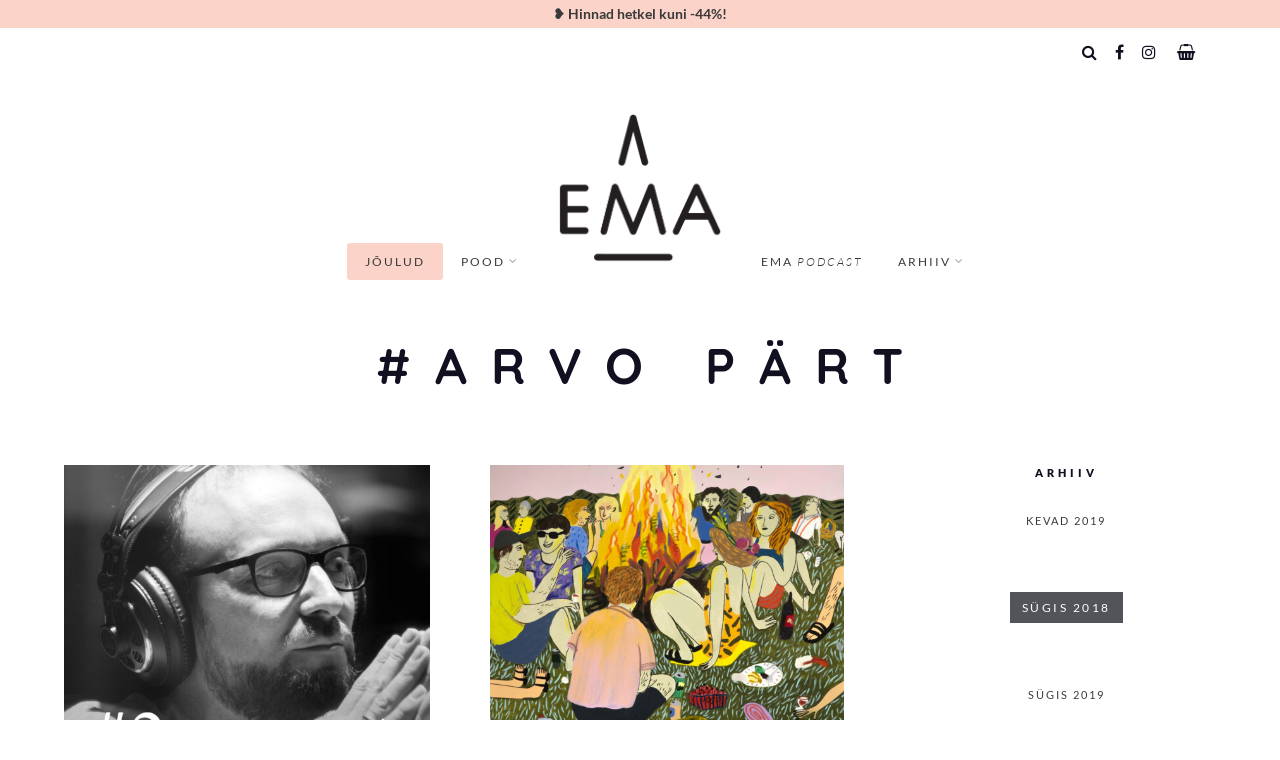

--- FILE ---
content_type: text/html; charset=UTF-8
request_url: https://ajakiriema.ee/tag/arvo-part/
body_size: 30274
content:
<!DOCTYPE html>

<html lang="et">

<head>
	<meta charset="UTF-8">
	<meta name="viewport" content="width=device-width, initial-scale=1">
		<link rel="dns-prefetch" href="//cdn.hu-manity.co" />
		<!-- Cookie Compliance -->
		<script type="text/javascript">var huOptions = {"appID":"ajakiriemaee-9272934","currentLanguage":"et","blocking":false,"globalCookie":false,"isAdmin":false,"privacyConsent":true,"forms":[]};</script>
		<script type="text/javascript" src="https://cdn.hu-manity.co/hu-banner.min.js"></script><script type="text/javascript">
/* <![CDATA[ */
(function () {
var ase = document.createElement("script");
ase.setAttribute("tw-client-key", "pi9zu3aczl6uqfb8pwhavgss");
ase.setAttribute("src", "https://chat.askly.me/cw/chat/latest.js");
document.head.appendChild(ase);
})();
/* ]]> */
</script>
<meta name='robots' content='index, follow, max-image-preview:large, max-snippet:-1, max-video-preview:-1' />

<!-- Google Tag Manager for WordPress by gtm4wp.com -->
<script data-cfasync="false" data-pagespeed-no-defer>
	var gtm4wp_datalayer_name = "dataLayer";
	var dataLayer = dataLayer || [];
	const gtm4wp_use_sku_instead = 0;
	const gtm4wp_currency = 'EUR';
	const gtm4wp_product_per_impression = 0;
	const gtm4wp_clear_ecommerce = false;
	const gtm4wp_datalayer_max_timeout = 2000;
</script>
<!-- End Google Tag Manager for WordPress by gtm4wp.com -->
	<!-- This site is optimized with the Yoast SEO plugin v26.6 - https://yoast.com/wordpress/plugins/seo/ -->
	<title>Arvo Pärt - Ajakiri EMA</title>
	<link rel="canonical" href="https://ajakiriema.ee/tag/arvo-part/" />
	<meta property="og:locale" content="et_EE" />
	<meta property="og:type" content="article" />
	<meta property="og:title" content="Arvo Pärt - Ajakiri EMA" />
	<meta property="og:url" content="https://ajakiriema.ee/tag/arvo-part/" />
	<meta property="og:site_name" content="Ajakiri EMA" />
	<meta name="twitter:card" content="summary_large_image" />
	<script type="application/ld+json" class="yoast-schema-graph">{"@context":"https://schema.org","@graph":[{"@type":"CollectionPage","@id":"https://ajakiriema.ee/tag/arvo-part/","url":"https://ajakiriema.ee/tag/arvo-part/","name":"Arvo Pärt - Ajakiri EMA","isPartOf":{"@id":"https://ajakiriema.ee/#website"},"primaryImageOfPage":{"@id":"https://ajakiriema.ee/tag/arvo-part/#primaryimage"},"image":{"@id":"https://ajakiriema.ee/tag/arvo-part/#primaryimage"},"thumbnailUrl":"https://ajakiriema.ee/wp-content/uploads/2022/11/EMA_podcast_2.jpg","breadcrumb":{"@id":"https://ajakiriema.ee/tag/arvo-part/#breadcrumb"},"inLanguage":"et"},{"@type":"ImageObject","inLanguage":"et","@id":"https://ajakiriema.ee/tag/arvo-part/#primaryimage","url":"https://ajakiriema.ee/wp-content/uploads/2022/11/EMA_podcast_2.jpg","contentUrl":"https://ajakiriema.ee/wp-content/uploads/2022/11/EMA_podcast_2.jpg","width":2400,"height":2400},{"@type":"BreadcrumbList","@id":"https://ajakiriema.ee/tag/arvo-part/#breadcrumb","itemListElement":[{"@type":"ListItem","position":1,"name":"Home","item":"https://ajakiriema.ee/"},{"@type":"ListItem","position":2,"name":"Arvo Pärt"}]},{"@type":"WebSite","@id":"https://ajakiriema.ee/#website","url":"https://ajakiriema.ee/","name":"Ajakiri EMA","description":"Ajakiri EMA r&auml;&auml;gib emadusest uuel ajal ja &otilde;nnelikust lapsep&otilde;lvest, pakkudes inspiratsiooni ning praktilist n&otilde;u lihtsamaks, terviklikumaks ja helgemaks eluks.","publisher":{"@id":"https://ajakiriema.ee/#organization"},"potentialAction":[{"@type":"SearchAction","target":{"@type":"EntryPoint","urlTemplate":"https://ajakiriema.ee/?s={search_term_string}"},"query-input":{"@type":"PropertyValueSpecification","valueRequired":true,"valueName":"search_term_string"}}],"inLanguage":"et"},{"@type":"Organization","@id":"https://ajakiriema.ee/#organization","name":"Ajakiri EMA","url":"https://ajakiriema.ee/","logo":{"@type":"ImageObject","inLanguage":"et","@id":"https://ajakiriema.ee/#/schema/logo/image/","url":"https://ajakiriema.ee/wp-content/uploads/2022/07/cropped-logo.png","contentUrl":"https://ajakiriema.ee/wp-content/uploads/2022/07/cropped-logo.png","width":1386,"height":1256,"caption":"Ajakiri EMA"},"image":{"@id":"https://ajakiriema.ee/#/schema/logo/image/"}}]}</script>
	<!-- / Yoast SEO plugin. -->


<script type='application/javascript'  id='pys-version-script'>console.log('PixelYourSite Free version 11.1.5');</script>
<link rel='dns-prefetch' href='//static.klaviyo.com' />
<link rel="alternate" type="application/rss+xml" title="Ajakiri EMA &raquo; RSS" href="https://ajakiriema.ee/feed/" />
<link rel="alternate" type="application/rss+xml" title="Ajakiri EMA &raquo; Kommentaaride RSS" href="https://ajakiriema.ee/comments/feed/" />
<script type="text/javascript" id="wpp-js" src="https://ajakiriema.ee/wp-content/plugins/wordpress-popular-posts/assets/js/wpp.min.js?ver=7.3.6" data-sampling="0" data-sampling-rate="100" data-api-url="https://ajakiriema.ee/wp-json/wordpress-popular-posts" data-post-id="0" data-token="a43ced65d3" data-lang="et" data-debug="0"></script>
<link rel="alternate" type="application/rss+xml" title="Ajakiri EMA &raquo; Arvo Pärt Sildi RSS" href="https://ajakiriema.ee/tag/arvo-part/feed/" />
<style id='wp-img-auto-sizes-contain-inline-css' type='text/css'>
img:is([sizes=auto i],[sizes^="auto," i]){contain-intrinsic-size:3000px 1500px}
/*# sourceURL=wp-img-auto-sizes-contain-inline-css */
</style>
<link rel='stylesheet' id='spoon-shortcodes-css' href='https://ajakiriema.ee/wp-content/plugins/marni-shortcodes/css/shortcodes.css?ver=screen' type='text/css' media='all' />
<link rel='stylesheet' id='adsanity-default-css-css' href='https://ajakiriema.ee/wp-content/plugins/adsanity/dist/css/widget-default.css?ver=1.8.1' type='text/css' media='screen' />
<link rel='stylesheet' id='sbi_styles-css' href='https://ajakiriema.ee/wp-content/plugins/instagram-feed/css/sbi-styles.min.css?ver=6.10.0' type='text/css' media='all' />
<style id='wp-emoji-styles-inline-css' type='text/css'>

	img.wp-smiley, img.emoji {
		display: inline !important;
		border: none !important;
		box-shadow: none !important;
		height: 1em !important;
		width: 1em !important;
		margin: 0 0.07em !important;
		vertical-align: -0.1em !important;
		background: none !important;
		padding: 0 !important;
	}
/*# sourceURL=wp-emoji-styles-inline-css */
</style>
<style id='wp-block-library-inline-css' type='text/css'>
:root{--wp-block-synced-color:#7a00df;--wp-block-synced-color--rgb:122,0,223;--wp-bound-block-color:var(--wp-block-synced-color);--wp-editor-canvas-background:#ddd;--wp-admin-theme-color:#007cba;--wp-admin-theme-color--rgb:0,124,186;--wp-admin-theme-color-darker-10:#006ba1;--wp-admin-theme-color-darker-10--rgb:0,107,160.5;--wp-admin-theme-color-darker-20:#005a87;--wp-admin-theme-color-darker-20--rgb:0,90,135;--wp-admin-border-width-focus:2px}@media (min-resolution:192dpi){:root{--wp-admin-border-width-focus:1.5px}}.wp-element-button{cursor:pointer}:root .has-very-light-gray-background-color{background-color:#eee}:root .has-very-dark-gray-background-color{background-color:#313131}:root .has-very-light-gray-color{color:#eee}:root .has-very-dark-gray-color{color:#313131}:root .has-vivid-green-cyan-to-vivid-cyan-blue-gradient-background{background:linear-gradient(135deg,#00d084,#0693e3)}:root .has-purple-crush-gradient-background{background:linear-gradient(135deg,#34e2e4,#4721fb 50%,#ab1dfe)}:root .has-hazy-dawn-gradient-background{background:linear-gradient(135deg,#faaca8,#dad0ec)}:root .has-subdued-olive-gradient-background{background:linear-gradient(135deg,#fafae1,#67a671)}:root .has-atomic-cream-gradient-background{background:linear-gradient(135deg,#fdd79a,#004a59)}:root .has-nightshade-gradient-background{background:linear-gradient(135deg,#330968,#31cdcf)}:root .has-midnight-gradient-background{background:linear-gradient(135deg,#020381,#2874fc)}:root{--wp--preset--font-size--normal:16px;--wp--preset--font-size--huge:42px}.has-regular-font-size{font-size:1em}.has-larger-font-size{font-size:2.625em}.has-normal-font-size{font-size:var(--wp--preset--font-size--normal)}.has-huge-font-size{font-size:var(--wp--preset--font-size--huge)}.has-text-align-center{text-align:center}.has-text-align-left{text-align:left}.has-text-align-right{text-align:right}.has-fit-text{white-space:nowrap!important}#end-resizable-editor-section{display:none}.aligncenter{clear:both}.items-justified-left{justify-content:flex-start}.items-justified-center{justify-content:center}.items-justified-right{justify-content:flex-end}.items-justified-space-between{justify-content:space-between}.screen-reader-text{border:0;clip-path:inset(50%);height:1px;margin:-1px;overflow:hidden;padding:0;position:absolute;width:1px;word-wrap:normal!important}.screen-reader-text:focus{background-color:#ddd;clip-path:none;color:#444;display:block;font-size:1em;height:auto;left:5px;line-height:normal;padding:15px 23px 14px;text-decoration:none;top:5px;width:auto;z-index:100000}html :where(.has-border-color){border-style:solid}html :where([style*=border-top-color]){border-top-style:solid}html :where([style*=border-right-color]){border-right-style:solid}html :where([style*=border-bottom-color]){border-bottom-style:solid}html :where([style*=border-left-color]){border-left-style:solid}html :where([style*=border-width]){border-style:solid}html :where([style*=border-top-width]){border-top-style:solid}html :where([style*=border-right-width]){border-right-style:solid}html :where([style*=border-bottom-width]){border-bottom-style:solid}html :where([style*=border-left-width]){border-left-style:solid}html :where(img[class*=wp-image-]){height:auto;max-width:100%}:where(figure){margin:0 0 1em}html :where(.is-position-sticky){--wp-admin--admin-bar--position-offset:var(--wp-admin--admin-bar--height,0px)}@media screen and (max-width:600px){html :where(.is-position-sticky){--wp-admin--admin-bar--position-offset:0px}}

/*# sourceURL=wp-block-library-inline-css */
</style><style id='wp-block-paragraph-inline-css' type='text/css'>
.is-small-text{font-size:.875em}.is-regular-text{font-size:1em}.is-large-text{font-size:2.25em}.is-larger-text{font-size:3em}.has-drop-cap:not(:focus):first-letter{float:left;font-size:8.4em;font-style:normal;font-weight:100;line-height:.68;margin:.05em .1em 0 0;text-transform:uppercase}body.rtl .has-drop-cap:not(:focus):first-letter{float:none;margin-left:.1em}p.has-drop-cap.has-background{overflow:hidden}:root :where(p.has-background){padding:1.25em 2.375em}:where(p.has-text-color:not(.has-link-color)) a{color:inherit}p.has-text-align-left[style*="writing-mode:vertical-lr"],p.has-text-align-right[style*="writing-mode:vertical-rl"]{rotate:180deg}
/*# sourceURL=https://ajakiriema.ee/wp-includes/blocks/paragraph/style.min.css */
</style>
<link rel='stylesheet' id='wc-blocks-style-css' href='https://ajakiriema.ee/wp-content/plugins/woocommerce/assets/client/blocks/wc-blocks.css?ver=wc-10.4.2' type='text/css' media='all' />
<style id='global-styles-inline-css' type='text/css'>
:root{--wp--preset--aspect-ratio--square: 1;--wp--preset--aspect-ratio--4-3: 4/3;--wp--preset--aspect-ratio--3-4: 3/4;--wp--preset--aspect-ratio--3-2: 3/2;--wp--preset--aspect-ratio--2-3: 2/3;--wp--preset--aspect-ratio--16-9: 16/9;--wp--preset--aspect-ratio--9-16: 9/16;--wp--preset--color--black: #000000;--wp--preset--color--cyan-bluish-gray: #abb8c3;--wp--preset--color--white: #ffffff;--wp--preset--color--pale-pink: #f78da7;--wp--preset--color--vivid-red: #cf2e2e;--wp--preset--color--luminous-vivid-orange: #ff6900;--wp--preset--color--luminous-vivid-amber: #fcb900;--wp--preset--color--light-green-cyan: #7bdcb5;--wp--preset--color--vivid-green-cyan: #00d084;--wp--preset--color--pale-cyan-blue: #8ed1fc;--wp--preset--color--vivid-cyan-blue: #0693e3;--wp--preset--color--vivid-purple: #9b51e0;--wp--preset--gradient--vivid-cyan-blue-to-vivid-purple: linear-gradient(135deg,rgb(6,147,227) 0%,rgb(155,81,224) 100%);--wp--preset--gradient--light-green-cyan-to-vivid-green-cyan: linear-gradient(135deg,rgb(122,220,180) 0%,rgb(0,208,130) 100%);--wp--preset--gradient--luminous-vivid-amber-to-luminous-vivid-orange: linear-gradient(135deg,rgb(252,185,0) 0%,rgb(255,105,0) 100%);--wp--preset--gradient--luminous-vivid-orange-to-vivid-red: linear-gradient(135deg,rgb(255,105,0) 0%,rgb(207,46,46) 100%);--wp--preset--gradient--very-light-gray-to-cyan-bluish-gray: linear-gradient(135deg,rgb(238,238,238) 0%,rgb(169,184,195) 100%);--wp--preset--gradient--cool-to-warm-spectrum: linear-gradient(135deg,rgb(74,234,220) 0%,rgb(151,120,209) 20%,rgb(207,42,186) 40%,rgb(238,44,130) 60%,rgb(251,105,98) 80%,rgb(254,248,76) 100%);--wp--preset--gradient--blush-light-purple: linear-gradient(135deg,rgb(255,206,236) 0%,rgb(152,150,240) 100%);--wp--preset--gradient--blush-bordeaux: linear-gradient(135deg,rgb(254,205,165) 0%,rgb(254,45,45) 50%,rgb(107,0,62) 100%);--wp--preset--gradient--luminous-dusk: linear-gradient(135deg,rgb(255,203,112) 0%,rgb(199,81,192) 50%,rgb(65,88,208) 100%);--wp--preset--gradient--pale-ocean: linear-gradient(135deg,rgb(255,245,203) 0%,rgb(182,227,212) 50%,rgb(51,167,181) 100%);--wp--preset--gradient--electric-grass: linear-gradient(135deg,rgb(202,248,128) 0%,rgb(113,206,126) 100%);--wp--preset--gradient--midnight: linear-gradient(135deg,rgb(2,3,129) 0%,rgb(40,116,252) 100%);--wp--preset--font-size--small: 13px;--wp--preset--font-size--medium: 20px;--wp--preset--font-size--large: 36px;--wp--preset--font-size--x-large: 42px;--wp--preset--spacing--20: 0.44rem;--wp--preset--spacing--30: 0.67rem;--wp--preset--spacing--40: 1rem;--wp--preset--spacing--50: 1.5rem;--wp--preset--spacing--60: 2.25rem;--wp--preset--spacing--70: 3.38rem;--wp--preset--spacing--80: 5.06rem;--wp--preset--shadow--natural: 6px 6px 9px rgba(0, 0, 0, 0.2);--wp--preset--shadow--deep: 12px 12px 50px rgba(0, 0, 0, 0.4);--wp--preset--shadow--sharp: 6px 6px 0px rgba(0, 0, 0, 0.2);--wp--preset--shadow--outlined: 6px 6px 0px -3px rgb(255, 255, 255), 6px 6px rgb(0, 0, 0);--wp--preset--shadow--crisp: 6px 6px 0px rgb(0, 0, 0);}:where(.is-layout-flex){gap: 0.5em;}:where(.is-layout-grid){gap: 0.5em;}body .is-layout-flex{display: flex;}.is-layout-flex{flex-wrap: wrap;align-items: center;}.is-layout-flex > :is(*, div){margin: 0;}body .is-layout-grid{display: grid;}.is-layout-grid > :is(*, div){margin: 0;}:where(.wp-block-columns.is-layout-flex){gap: 2em;}:where(.wp-block-columns.is-layout-grid){gap: 2em;}:where(.wp-block-post-template.is-layout-flex){gap: 1.25em;}:where(.wp-block-post-template.is-layout-grid){gap: 1.25em;}.has-black-color{color: var(--wp--preset--color--black) !important;}.has-cyan-bluish-gray-color{color: var(--wp--preset--color--cyan-bluish-gray) !important;}.has-white-color{color: var(--wp--preset--color--white) !important;}.has-pale-pink-color{color: var(--wp--preset--color--pale-pink) !important;}.has-vivid-red-color{color: var(--wp--preset--color--vivid-red) !important;}.has-luminous-vivid-orange-color{color: var(--wp--preset--color--luminous-vivid-orange) !important;}.has-luminous-vivid-amber-color{color: var(--wp--preset--color--luminous-vivid-amber) !important;}.has-light-green-cyan-color{color: var(--wp--preset--color--light-green-cyan) !important;}.has-vivid-green-cyan-color{color: var(--wp--preset--color--vivid-green-cyan) !important;}.has-pale-cyan-blue-color{color: var(--wp--preset--color--pale-cyan-blue) !important;}.has-vivid-cyan-blue-color{color: var(--wp--preset--color--vivid-cyan-blue) !important;}.has-vivid-purple-color{color: var(--wp--preset--color--vivid-purple) !important;}.has-black-background-color{background-color: var(--wp--preset--color--black) !important;}.has-cyan-bluish-gray-background-color{background-color: var(--wp--preset--color--cyan-bluish-gray) !important;}.has-white-background-color{background-color: var(--wp--preset--color--white) !important;}.has-pale-pink-background-color{background-color: var(--wp--preset--color--pale-pink) !important;}.has-vivid-red-background-color{background-color: var(--wp--preset--color--vivid-red) !important;}.has-luminous-vivid-orange-background-color{background-color: var(--wp--preset--color--luminous-vivid-orange) !important;}.has-luminous-vivid-amber-background-color{background-color: var(--wp--preset--color--luminous-vivid-amber) !important;}.has-light-green-cyan-background-color{background-color: var(--wp--preset--color--light-green-cyan) !important;}.has-vivid-green-cyan-background-color{background-color: var(--wp--preset--color--vivid-green-cyan) !important;}.has-pale-cyan-blue-background-color{background-color: var(--wp--preset--color--pale-cyan-blue) !important;}.has-vivid-cyan-blue-background-color{background-color: var(--wp--preset--color--vivid-cyan-blue) !important;}.has-vivid-purple-background-color{background-color: var(--wp--preset--color--vivid-purple) !important;}.has-black-border-color{border-color: var(--wp--preset--color--black) !important;}.has-cyan-bluish-gray-border-color{border-color: var(--wp--preset--color--cyan-bluish-gray) !important;}.has-white-border-color{border-color: var(--wp--preset--color--white) !important;}.has-pale-pink-border-color{border-color: var(--wp--preset--color--pale-pink) !important;}.has-vivid-red-border-color{border-color: var(--wp--preset--color--vivid-red) !important;}.has-luminous-vivid-orange-border-color{border-color: var(--wp--preset--color--luminous-vivid-orange) !important;}.has-luminous-vivid-amber-border-color{border-color: var(--wp--preset--color--luminous-vivid-amber) !important;}.has-light-green-cyan-border-color{border-color: var(--wp--preset--color--light-green-cyan) !important;}.has-vivid-green-cyan-border-color{border-color: var(--wp--preset--color--vivid-green-cyan) !important;}.has-pale-cyan-blue-border-color{border-color: var(--wp--preset--color--pale-cyan-blue) !important;}.has-vivid-cyan-blue-border-color{border-color: var(--wp--preset--color--vivid-cyan-blue) !important;}.has-vivid-purple-border-color{border-color: var(--wp--preset--color--vivid-purple) !important;}.has-vivid-cyan-blue-to-vivid-purple-gradient-background{background: var(--wp--preset--gradient--vivid-cyan-blue-to-vivid-purple) !important;}.has-light-green-cyan-to-vivid-green-cyan-gradient-background{background: var(--wp--preset--gradient--light-green-cyan-to-vivid-green-cyan) !important;}.has-luminous-vivid-amber-to-luminous-vivid-orange-gradient-background{background: var(--wp--preset--gradient--luminous-vivid-amber-to-luminous-vivid-orange) !important;}.has-luminous-vivid-orange-to-vivid-red-gradient-background{background: var(--wp--preset--gradient--luminous-vivid-orange-to-vivid-red) !important;}.has-very-light-gray-to-cyan-bluish-gray-gradient-background{background: var(--wp--preset--gradient--very-light-gray-to-cyan-bluish-gray) !important;}.has-cool-to-warm-spectrum-gradient-background{background: var(--wp--preset--gradient--cool-to-warm-spectrum) !important;}.has-blush-light-purple-gradient-background{background: var(--wp--preset--gradient--blush-light-purple) !important;}.has-blush-bordeaux-gradient-background{background: var(--wp--preset--gradient--blush-bordeaux) !important;}.has-luminous-dusk-gradient-background{background: var(--wp--preset--gradient--luminous-dusk) !important;}.has-pale-ocean-gradient-background{background: var(--wp--preset--gradient--pale-ocean) !important;}.has-electric-grass-gradient-background{background: var(--wp--preset--gradient--electric-grass) !important;}.has-midnight-gradient-background{background: var(--wp--preset--gradient--midnight) !important;}.has-small-font-size{font-size: var(--wp--preset--font-size--small) !important;}.has-medium-font-size{font-size: var(--wp--preset--font-size--medium) !important;}.has-large-font-size{font-size: var(--wp--preset--font-size--large) !important;}.has-x-large-font-size{font-size: var(--wp--preset--font-size--x-large) !important;}
/*# sourceURL=global-styles-inline-css */
</style>

<style id='classic-theme-styles-inline-css' type='text/css'>
/*! This file is auto-generated */
.wp-block-button__link{color:#fff;background-color:#32373c;border-radius:9999px;box-shadow:none;text-decoration:none;padding:calc(.667em + 2px) calc(1.333em + 2px);font-size:1.125em}.wp-block-file__button{background:#32373c;color:#fff;text-decoration:none}
/*# sourceURL=/wp-includes/css/classic-themes.min.css */
</style>
<link rel='stylesheet' id='adsanity-cas-css' href='https://ajakiriema.ee/cas-custom-sizes/?ver=1.5.1' type='text/css' media='all' />
<link rel='stylesheet' id='contact-form-7-css' href='https://ajakiriema.ee/wp-content/plugins/contact-form-7/includes/css/styles.css?ver=6.1.4' type='text/css' media='all' />
<link rel='stylesheet' id='uikit-css' href='https://ajakiriema.ee/wp-content/plugins/joelproject/css/uikit.min.css?ver=3.7.0' type='text/css' media='all' />
<link rel='stylesheet' id='plugin-css' href='https://ajakiriema.ee/wp-content/plugins/joelproject/css/joelproject.css?ver=0.1' type='text/css' media='all' />
<style id='woocommerce-inline-inline-css' type='text/css'>
.woocommerce form .form-row .required { visibility: visible; }
/*# sourceURL=woocommerce-inline-inline-css */
</style>
<link rel='stylesheet' id='wc-composite-css-css' href='https://ajakiriema.ee/wp-content/plugins/woocommerce-composite-products/assets/css/frontend/woocommerce.css?ver=8.3.3' type='text/css' media='all' />
<link rel='stylesheet' id='montonio-style-css' href='https://ajakiriema.ee/wp-content/plugins/montonio-for-woocommerce/assets/css/montonio-style.css?ver=9.2.2' type='text/css' media='all' />
<link rel='stylesheet' id='wordpress-popular-posts-css-css' href='https://ajakiriema.ee/wp-content/plugins/wordpress-popular-posts/assets/css/wpp.css?ver=7.3.6' type='text/css' media='all' />
<link rel='stylesheet' id='font-awesome-css' href='https://ajakiriema.ee/wp-content/themes/marni/fonts/fontawesome/css/font-awesome.min.css?ver=screen' type='text/css' media='all' />
<style id='font-awesome-inline-css' type='text/css'>
[data-font="FontAwesome"]:before {font-family: 'FontAwesome' !important;content: attr(data-icon) !important;speak: none !important;font-weight: normal !important;font-variant: normal !important;text-transform: none !important;line-height: 1 !important;font-style: normal !important;-webkit-font-smoothing: antialiased !important;-moz-osx-font-smoothing: grayscale !important;}
/*# sourceURL=font-awesome-inline-css */
</style>
<link rel='stylesheet' id='iconfont-pe-stroke-css' href='https://ajakiriema.ee/wp-content/themes/marni/fonts/pe-icon-7-stroke/css/pe-icon-7-stroke.css?ver=screen' type='text/css' media='all' />
<link rel='stylesheet' id='iconfont-pe-stroke-helper-css' href='https://ajakiriema.ee/wp-content/themes/marni/fonts/pe-icon-7-stroke/css/helper.css?ver=screen' type='text/css' media='all' />
<link rel='stylesheet' id='owl-carousel-css' href='https://ajakiriema.ee/wp-content/themes/marni/css/owl.carousel.min.css?ver=screen' type='text/css' media='all' />
<link rel='stylesheet' id='lightbox-css' href='https://ajakiriema.ee/wp-content/themes/marni/css/magnific-popup.css?ver=screen' type='text/css' media='all' />
<link rel='stylesheet' id='slicknav-css' href='https://ajakiriema.ee/wp-content/themes/marni/css/slicknav.css?ver=screen' type='text/css' media='all' />
<link rel='stylesheet' id='marni-style-css' href='https://ajakiriema.ee/wp-content/themes/marni/style.css?ver=6.9' type='text/css' media='all' />
<link rel='stylesheet' id='dflip-style-css' href='https://ajakiriema.ee/wp-content/plugins/3d-flipbook-dflip-lite/assets/css/dflip.min.css?ver=2.4.20' type='text/css' media='all' />
<link rel='stylesheet' id='wcwl_frontend-css' href='https://ajakiriema.ee/wp-content/plugins/woocommerce-waitlist/includes/css/src/wcwl_frontend.min.css?ver=2.3.2' type='text/css' media='all' />
<link rel='stylesheet' id='dashicons-css' href='https://ajakiriema.ee/wp-includes/css/dashicons.min.css?ver=6.9' type='text/css' media='all' />
<style id='dashicons-inline-css' type='text/css'>
[data-font="Dashicons"]:before {font-family: 'Dashicons' !important;content: attr(data-icon) !important;speak: none !important;font-weight: normal !important;font-variant: normal !important;text-transform: none !important;line-height: 1 !important;font-style: normal !important;-webkit-font-smoothing: antialiased !important;-moz-osx-font-smoothing: grayscale !important;}
/*# sourceURL=dashicons-inline-css */
</style>
<script type="text/javascript" id="jquery-core-js-extra">
/* <![CDATA[ */
var pysFacebookRest = {"restApiUrl":"https://ajakiriema.ee/wp-json/pys-facebook/v1/event","debug":""};
//# sourceURL=jquery-core-js-extra
/* ]]> */
</script>
<script type="text/javascript" src="https://ajakiriema.ee/wp-includes/js/jquery/jquery.min.js?ver=3.7.1" id="jquery-core-js"></script>
<script type="text/javascript" src="https://ajakiriema.ee/wp-includes/js/jquery/jquery-migrate.min.js?ver=3.4.1" id="jquery-migrate-js"></script>
<script type="text/javascript" src="https://ajakiriema.ee/wp-content/plugins/woocommerce-eabi-postoffice/js/jquery.cascadingdropdown.js?ver=6.9" id="jquery-cascadingdropdown-js"></script>
<script type="text/javascript" src="https://ajakiriema.ee/wp-content/plugins/woocommerce-eabi-postoffice/js/eabi.cascadingdropdown.js?ver=6.9" id="eabi-cascadingdropdown-js"></script>
<script type="text/javascript" src="https://ajakiriema.ee/wp-content/plugins/joelproject/js/uikit.min.js?ver=3.7.0" id="uikit-js"></script>
<script type="text/javascript" src="https://ajakiriema.ee/wp-content/plugins/joelproject/js/uikit-icons.min.js?ver=3.7.0" id="uikit-icons-js"></script>
<script type="text/javascript" src="https://ajakiriema.ee/wp-content/plugins/joelproject/js/scripts.js?ver=0.1" id="scripts-js"></script>
<script type="text/javascript" src="https://ajakiriema.ee/wp-content/plugins/woocommerce/assets/js/jquery-blockui/jquery.blockUI.min.js?ver=2.7.0-wc.10.4.2" id="wc-jquery-blockui-js" defer="defer" data-wp-strategy="defer"></script>
<script type="text/javascript" id="wc-add-to-cart-js-extra">
/* <![CDATA[ */
var wc_add_to_cart_params = {"ajax_url":"/wp-admin/admin-ajax.php","wc_ajax_url":"/?wc-ajax=%%endpoint%%","i18n_view_cart":"Vaata ostukorvi","cart_url":"https://ajakiriema.ee/ostukorv/","is_cart":"","cart_redirect_after_add":"no"};
//# sourceURL=wc-add-to-cart-js-extra
/* ]]> */
</script>
<script type="text/javascript" src="https://ajakiriema.ee/wp-content/plugins/woocommerce/assets/js/frontend/add-to-cart.min.js?ver=10.4.2" id="wc-add-to-cart-js" defer="defer" data-wp-strategy="defer"></script>
<script type="text/javascript" src="https://ajakiriema.ee/wp-content/plugins/woocommerce/assets/js/js-cookie/js.cookie.min.js?ver=2.1.4-wc.10.4.2" id="wc-js-cookie-js" defer="defer" data-wp-strategy="defer"></script>
<script type="text/javascript" id="woocommerce-js-extra">
/* <![CDATA[ */
var woocommerce_params = {"ajax_url":"/wp-admin/admin-ajax.php","wc_ajax_url":"/?wc-ajax=%%endpoint%%","i18n_password_show":"Show password","i18n_password_hide":"Hide password"};
//# sourceURL=woocommerce-js-extra
/* ]]> */
</script>
<script type="text/javascript" src="https://ajakiriema.ee/wp-content/plugins/woocommerce/assets/js/frontend/woocommerce.min.js?ver=10.4.2" id="woocommerce-js" defer="defer" data-wp-strategy="defer"></script>
<script type="text/javascript" src="https://ajakiriema.ee/wp-content/plugins/pixelyoursite/dist/scripts/jquery.bind-first-0.2.3.min.js?ver=0.2.3" id="jquery-bind-first-js"></script>
<script type="text/javascript" src="https://ajakiriema.ee/wp-content/plugins/pixelyoursite/dist/scripts/js.cookie-2.1.3.min.js?ver=2.1.3" id="js-cookie-pys-js"></script>
<script type="text/javascript" src="https://ajakiriema.ee/wp-content/plugins/pixelyoursite/dist/scripts/tld.min.js?ver=2.3.1" id="js-tld-js"></script>
<script type="text/javascript" id="pys-js-extra">
/* <![CDATA[ */
var pysOptions = {"staticEvents":{"facebook":{"init_event":[{"delay":0,"type":"static","ajaxFire":false,"name":"PageView","pixelIds":["237902770246828"],"eventID":"247237cd-1849-4aad-b153-7a8ac71ff56c","params":{"page_title":"Arvo P\u00e4rt","post_type":"tag","post_id":505,"plugin":"PixelYourSite","user_role":"guest","event_url":"ajakiriema.ee/tag/arvo-part/"},"e_id":"init_event","ids":[],"hasTimeWindow":false,"timeWindow":0,"woo_order":"","edd_order":""}]}},"dynamicEvents":{"automatic_event_form":{"facebook":{"delay":0,"type":"dyn","name":"Form","pixelIds":["237902770246828"],"eventID":"a1169ff6-256a-449b-a7e3-09989a208f45","params":{"page_title":"Arvo P\u00e4rt","post_type":"tag","post_id":505,"plugin":"PixelYourSite","user_role":"guest","event_url":"ajakiriema.ee/tag/arvo-part/"},"e_id":"automatic_event_form","ids":[],"hasTimeWindow":false,"timeWindow":0,"woo_order":"","edd_order":""}},"automatic_event_download":{"facebook":{"delay":0,"type":"dyn","name":"Download","extensions":["","doc","exe","js","pdf","ppt","tgz","zip","xls"],"pixelIds":["237902770246828"],"eventID":"9d3d2480-cfcb-46ee-aa0d-5bfd7a6b6f7f","params":{"page_title":"Arvo P\u00e4rt","post_type":"tag","post_id":505,"plugin":"PixelYourSite","user_role":"guest","event_url":"ajakiriema.ee/tag/arvo-part/"},"e_id":"automatic_event_download","ids":[],"hasTimeWindow":false,"timeWindow":0,"woo_order":"","edd_order":""}},"automatic_event_comment":{"facebook":{"delay":0,"type":"dyn","name":"Comment","pixelIds":["237902770246828"],"eventID":"580d97d8-1a16-4378-9d12-d29bfa2803a0","params":{"page_title":"Arvo P\u00e4rt","post_type":"tag","post_id":505,"plugin":"PixelYourSite","user_role":"guest","event_url":"ajakiriema.ee/tag/arvo-part/"},"e_id":"automatic_event_comment","ids":[],"hasTimeWindow":false,"timeWindow":0,"woo_order":"","edd_order":""}},"woo_add_to_cart_on_button_click":{"facebook":{"delay":0,"type":"dyn","name":"AddToCart","pixelIds":["237902770246828"],"eventID":"5c80dd51-e12c-4028-a1bf-97a447155d51","params":{"page_title":"Arvo P\u00e4rt","post_type":"tag","post_id":505,"plugin":"PixelYourSite","user_role":"guest","event_url":"ajakiriema.ee/tag/arvo-part/"},"e_id":"woo_add_to_cart_on_button_click","ids":[],"hasTimeWindow":false,"timeWindow":0,"woo_order":"","edd_order":""}}},"triggerEvents":[],"triggerEventTypes":[],"facebook":{"pixelIds":["237902770246828"],"advancedMatching":[],"advancedMatchingEnabled":false,"removeMetadata":false,"wooVariableAsSimple":false,"serverApiEnabled":true,"wooCRSendFromServer":false,"send_external_id":null,"enabled_medical":false,"do_not_track_medical_param":["event_url","post_title","page_title","landing_page","content_name","categories","category_name","tags"],"meta_ldu":false},"debug":"","siteUrl":"https://ajakiriema.ee","ajaxUrl":"https://ajakiriema.ee/wp-admin/admin-ajax.php","ajax_event":"4dc46797df","enable_remove_download_url_param":"1","cookie_duration":"7","last_visit_duration":"60","enable_success_send_form":"","ajaxForServerEvent":"1","ajaxForServerStaticEvent":"1","useSendBeacon":"1","send_external_id":"1","external_id_expire":"180","track_cookie_for_subdomains":"1","google_consent_mode":"1","gdpr":{"ajax_enabled":false,"all_disabled_by_api":false,"facebook_disabled_by_api":false,"analytics_disabled_by_api":false,"google_ads_disabled_by_api":false,"pinterest_disabled_by_api":false,"bing_disabled_by_api":false,"reddit_disabled_by_api":false,"externalID_disabled_by_api":false,"facebook_prior_consent_enabled":true,"analytics_prior_consent_enabled":true,"google_ads_prior_consent_enabled":null,"pinterest_prior_consent_enabled":true,"bing_prior_consent_enabled":true,"cookiebot_integration_enabled":false,"cookiebot_facebook_consent_category":"marketing","cookiebot_analytics_consent_category":"statistics","cookiebot_tiktok_consent_category":"marketing","cookiebot_google_ads_consent_category":"marketing","cookiebot_pinterest_consent_category":"marketing","cookiebot_bing_consent_category":"marketing","consent_magic_integration_enabled":false,"real_cookie_banner_integration_enabled":false,"cookie_notice_integration_enabled":false,"cookie_law_info_integration_enabled":false,"analytics_storage":{"enabled":true,"value":"granted","filter":false},"ad_storage":{"enabled":true,"value":"granted","filter":false},"ad_user_data":{"enabled":true,"value":"granted","filter":false},"ad_personalization":{"enabled":true,"value":"granted","filter":false}},"cookie":{"disabled_all_cookie":false,"disabled_start_session_cookie":false,"disabled_advanced_form_data_cookie":false,"disabled_landing_page_cookie":false,"disabled_first_visit_cookie":false,"disabled_trafficsource_cookie":false,"disabled_utmTerms_cookie":false,"disabled_utmId_cookie":false},"tracking_analytics":{"TrafficSource":"direct","TrafficLanding":"undefined","TrafficUtms":[],"TrafficUtmsId":[]},"GATags":{"ga_datalayer_type":"default","ga_datalayer_name":"dataLayerPYS"},"woo":{"enabled":true,"enabled_save_data_to_orders":true,"addToCartOnButtonEnabled":true,"addToCartOnButtonValueEnabled":true,"addToCartOnButtonValueOption":"price","singleProductId":null,"removeFromCartSelector":"form.woocommerce-cart-form .remove","addToCartCatchMethod":"add_cart_js","is_order_received_page":false,"containOrderId":false},"edd":{"enabled":false},"cache_bypass":"1769374870"};
//# sourceURL=pys-js-extra
/* ]]> */
</script>
<script type="text/javascript" src="https://ajakiriema.ee/wp-content/plugins/pixelyoursite/dist/scripts/public.js?ver=11.1.5" id="pys-js"></script>
<script type="text/javascript" id="wc-settings-dep-in-header-js-after">
/* <![CDATA[ */
console.warn( "Scripts that have a dependency on [wc-settings, wc-blocks-checkout] must be loaded in the footer, klaviyo-klaviyo-checkout-block-editor-script was registered to load in the header, but has been switched to load in the footer instead. See https://github.com/woocommerce/woocommerce-gutenberg-products-block/pull/5059" );
console.warn( "Scripts that have a dependency on [wc-settings, wc-blocks-checkout] must be loaded in the footer, klaviyo-klaviyo-checkout-block-view-script was registered to load in the header, but has been switched to load in the footer instead. See https://github.com/woocommerce/woocommerce-gutenberg-products-block/pull/5059" );
//# sourceURL=wc-settings-dep-in-header-js-after
/* ]]> */
</script>
<link rel="https://api.w.org/" href="https://ajakiriema.ee/wp-json/" /><link rel="alternate" title="JSON" type="application/json" href="https://ajakiriema.ee/wp-json/wp/v2/tags/505" /><link rel="EditURI" type="application/rsd+xml" title="RSD" href="https://ajakiriema.ee/xmlrpc.php?rsd" />
<meta name="generator" content="WordPress 6.9" />
<meta name="generator" content="WooCommerce 10.4.2" />
<!-- Global site tag (gtag.js) - Google Analytics -->
<script async src="https://www.googletagmanager.com/gtag/js?id=UA-125641467-1"></script>
<script>
  window.dataLayer = window.dataLayer || [];
  function gtag(){dataLayer.push(arguments);}
  gtag('js', new Date());

  gtag('config', 'UA-125641467-1');
</script>

<!-- Google Tag Manager -->
<script>(function(w,d,s,l,i){w[l]=w[l]||[];w[l].push({'gtm.start':
new Date().getTime(),event:'gtm.js'});var f=d.getElementsByTagName(s)[0],
j=d.createElement(s),dl=l!='dataLayer'?'&l='+l:'';j.async=true;j.src=
'https://www.googletagmanager.com/gtm.js?id='+i+dl;f.parentNode.insertBefore(j,f);
})(window,document,'script','dataLayer','GTM-NXK6D8R');</script>
<!-- End Google Tag Manager -->

<!-- Global site tag (gtag.js) - Google Ads: 775713474 -->
<script async src="https://www.googletagmanager.com/gtag/js?id=AW-775713474"></script>
<script>
  window.dataLayer = window.dataLayer || [];
  function gtag(){dataLayer.push(arguments);}
  gtag('js', new Date());

  gtag('config', 'AW-775713474');
</script>

<!-- Global site tag (gtag.js) - Google Analytics -->
<script async src="https://www.googletagmanager.com/gtag/js?id=UA-125641467-1"></script>
<script>
  window.dataLayer = window.dataLayer || [];
  function gtag(){dataLayer.push(arguments);}
  gtag('js', new Date());

  gtag('config', 'UA-125641467-1');
</script>

<script type="text/javascript" src="//downloads.mailchimp.com/js/signup-forms/popup/unique-methods/embed.js" data-dojo-config="usePlainJson: true, isDebug: false"></script><script type="text/javascript">window.dojoRequire(["mojo/signup-forms/Loader"], function(L) { L.start({"baseUrl":"mc.us4.list-manage.com","uuid":"89675bf5410d585ef49a9c749","lid":"6695a962c2","uniqueMethods":true}) })</script>

<meta name="facebook-domain-verification" content="qcw7qpfflair9e4fgap5qxfqes3t28" />
<!-- Google Tag Manager for WordPress by gtm4wp.com -->
<!-- GTM Container placement set to footer -->
<script data-cfasync="false" data-pagespeed-no-defer>
	var dataLayer_content = {"pagePostType":"post","pagePostType2":"tag-post","customerTotalOrders":0,"customerTotalOrderValue":0,"customerFirstName":"","customerLastName":"","customerBillingFirstName":"","customerBillingLastName":"","customerBillingCompany":"","customerBillingAddress1":"","customerBillingAddress2":"","customerBillingCity":"","customerBillingState":"","customerBillingPostcode":"","customerBillingCountry":"","customerBillingEmail":"","customerBillingEmailHash":"","customerBillingPhone":"","customerShippingFirstName":"","customerShippingLastName":"","customerShippingCompany":"","customerShippingAddress1":"","customerShippingAddress2":"","customerShippingCity":"","customerShippingState":"","customerShippingPostcode":"","customerShippingCountry":"","cartContent":{"totals":{"applied_coupons":[],"discount_total":0,"subtotal":0,"total":0},"items":[]}};
	dataLayer.push( dataLayer_content );
</script>
<script data-cfasync="false" data-pagespeed-no-defer>
(function(w,d,s,l,i){w[l]=w[l]||[];w[l].push({'gtm.start':
new Date().getTime(),event:'gtm.js'});var f=d.getElementsByTagName(s)[0],
j=d.createElement(s),dl=l!='dataLayer'?'&l='+l:'';j.async=true;j.src=
'//www.googletagmanager.com/gtm.js?id='+i+dl;f.parentNode.insertBefore(j,f);
})(window,document,'script','dataLayer','GTM-NTJ8DKMT');
</script>
<!-- End Google Tag Manager for WordPress by gtm4wp.com -->            <style id="wpp-loading-animation-styles">@-webkit-keyframes bgslide{from{background-position-x:0}to{background-position-x:-200%}}@keyframes bgslide{from{background-position-x:0}to{background-position-x:-200%}}.wpp-widget-block-placeholder,.wpp-shortcode-placeholder{margin:0 auto;width:60px;height:3px;background:#dd3737;background:linear-gradient(90deg,#dd3737 0%,#571313 10%,#dd3737 100%);background-size:200% auto;border-radius:3px;-webkit-animation:bgslide 1s infinite linear;animation:bgslide 1s infinite linear}</style>
            	<noscript><style>.woocommerce-product-gallery{ opacity: 1 !important; }</style></noscript>
	
<!-- Meta Pixel Code -->
<script type='text/javascript'>
!function(f,b,e,v,n,t,s){if(f.fbq)return;n=f.fbq=function(){n.callMethod?
n.callMethod.apply(n,arguments):n.queue.push(arguments)};if(!f._fbq)f._fbq=n;
n.push=n;n.loaded=!0;n.version='2.0';n.queue=[];t=b.createElement(e);t.async=!0;
t.src=v;s=b.getElementsByTagName(e)[0];s.parentNode.insertBefore(t,s)}(window,
document,'script','https://connect.facebook.net/en_US/fbevents.js');
</script>
<!-- End Meta Pixel Code -->
<script type='text/javascript'>var url = window.location.origin + '?ob=open-bridge';
            fbq('set', 'openbridge', '359970805061382', url);
fbq('init', '359970805061382', {}, {
    "agent": "wordpress-6.9-4.1.5"
})</script><script type='text/javascript'>
    fbq('track', 'PageView', []);
  </script><noscript><style>.lazyload[data-src]{display:none !important;}</style></noscript><style>.lazyload{background-image:none !important;}.lazyload:before{background-image:none !important;}</style><style type="text/css" id="custom-background-css">
body.custom-background { background-color: #ffffff; }
</style>
	<style id="uagb-style-conditional-extension">@media (min-width: 1025px){body .uag-hide-desktop.uagb-google-map__wrap,body .uag-hide-desktop{display:none !important}}@media (min-width: 768px) and (max-width: 1024px){body .uag-hide-tab.uagb-google-map__wrap,body .uag-hide-tab{display:none !important}}@media (max-width: 767px){body .uag-hide-mob.uagb-google-map__wrap,body .uag-hide-mob{display:none !important}}</style><style id="uagb-style-frontend-505">.uag-blocks-common-selector{z-index:var(--z-index-desktop) !important}@media (max-width: 976px){.uag-blocks-common-selector{z-index:var(--z-index-tablet) !important}}@media (max-width: 767px){.uag-blocks-common-selector{z-index:var(--z-index-mobile) !important}}
</style>   

<style type="text/css">

	 

	.menu-logo-centered li.menu-item:nth-child(-n+5),
	.menu-logo-centered li.page_item:nth-child(-n+5) {
  		order: 0; 
	}

	.menu-logo-centered .menu-item-logo {
	  	order: 1;
		}

	.menu-logo-centered .menu-item,
	.menu-logo-centered .page_item  {
	  	order: 2; 
	}

	/* CSS output from Customizer*/
	
	/* promoboxes text background padding left */
			.promoboxes .overlay-content {
			padding-left: 18px;
		} 

	/* tags padding if white or no background color*/
			


	
</style>

<style>.coupon-ajakirjasuvenumber th {text-indent: -999999px}</style>		<style type="text/css" id="wp-custom-css">
			/* Joel : */
.mc-banner {
	display:none!important;
}
@media(min-width:960px){
	.woocommerce-error, .woocommerce-info, .woocommerce-message {
		display:flex;
		    gap: 20px;
    justify-content: space-between;
	}
}
	.woocommerce-checkout .form-row input[type="checkbox"] {
		width: 20px !important;
	}
.mc-modal { display: none !important; }
.wc-giftwrap .giftwrap_ul, .type-page ul.giftwrap_ul, #left-area ul.giftwrap_ul, .entry-content ul.giftwrap_ul { 
	flex-direction: column;
	margin: 0;
}
.entry ul.giftwrap_ul li, .wc-giftwrap li, .entry-content .wc-giftwrap li {
	width: 100% !important;
	line-height: 1;
	margin: 0;
}
.giftwrap_li label { font-weight:bold; }
.woocommerce .products.uk-child-width-1-2>* { width:50%;}
@media (min-width: 960px){
.uk-child-width-1-3\@m>* {
    width: calc(100% * 1 / 3.001) !important;
}
	.uk-child-width-1-4\@m>* {
    width: 25% !important;
}
}
.products > .product { position:relative; }
.free_ {}
.free_ label._label {
	display: flex;
  align-items: center;
}
.free_ label._label label[for="checkout_checkbox_journal"], .free_ label._label label[for="checkout_checkbox_tea"] {
	display: flex;
  align-items: center;
}
.free_ label._label > input {}
.free_ label._label .optional { display: none; }
#top-notice {
	background: #fbd3c9;
}
.grecaptcha-badge {display:none;}
.composite_component.component {
    border-bottom: 1px solid #ddd;
    border-top: 1px solid #ddd;
}
#primary .composite_form:not(.paged) .composite_wrap {
    padding-top: 0;
}
#primary .component_content .attribute_options {
    display: flex;
    gap: 20px;
    align-items: center;
    padding: 0;
	    justify-content: flex-start;
}
.component .composited_product_title_wrapper .composited_product_title {
    outline: 0;
    font-size: 100%;
    text-align: left;
}
.component .component_description { text-align:left; }
.component_title_text {font-size:50% !important;}
#ywgc-delivery-notification-checkbox {
	float: left;
	width: auto;
	display: inline-block;
}
#ywgc-delivery-notification-checkbox:checked::before {
	margin: 3px;
}
#ywgc-delivery-notification-checkbox+label {
    display: inline-block;
    float: left;
    width: 80%;
    font-size: 100%;
    line-height: 14px;
    text-align: left;
    margin-left: 10px;
}
#ywgc-cancel-gift-card {
	margin-bottom: 2rem !important;
}
.ywgc-add-gift-product-to-cart {
	margin-top: 2rem !important;
}
.ywgc_recipient_info_title {
    margin-top: 5em !important;
}
.main-navigation ul.menu-logo-centered {
	flex-wrap: nowrap;
}
@media(max-width: 767px){
	.woocommerce ul.products li.product, .woocommerce-page ul.products li.product {
	margin: 0 !important;
}
}
@media(min-width: 768px){
	.gift-certificate.sc_info_box {
		width: 40% !important;
		float: right !important;
	}
}
@media(max-width: 370px){
.woocommerce-store-notice.demo_store {
font-size: 90%;
    line-height: 1;
    padding-top: 0px;
    margin: 0;
    display: flex !important;
    align-items: center;
    justify-content: center;
}	
}

#join-newsletter {
	text-align: center;
}
@media(min-width: 560px){
#join-newsletter ._container {
	    display: flex;
    align-items: center;
    justify-content: center;
	margin-bottom: 10px;
}
}
#join-newsletter ._container > div { margin: 5px; }
#join-newsletter ._container input._input {
	text-transform: uppercase;
    font-size: 80% !important;
	width: 100%;
}
#join-newsletter ._container button[type=submit] {
	    height: 100%;
	width: 100%;
    border: 0;
    padding: 0 5rem;
}

.woocommerce ul.products li.product, .woocommerce-page ul.products li.product {
    list-style-type: none;
    text-align: center;
    margin: 0 18px 24px;
}
.woocommerce .three-items ul.products li.product:nth-child(3n+1) {
    margin-left: 0;
}

@media(min-width: 600px) {
	.woocommerce .three-items ul.products li.product {
    flex-basis: calc(100%/3 - 24px);
    width: calc(100%/3 - 24px);
}
.woocommerce ul.products {
    margin: 0;
    display: flex;
    flex-wrap: wrap;
}
	.woocommerce ul.products.columns-3 li.product {
    flex-basis: calc(100%/3 - 24px);
    width: calc(100%/3 - 24px);
}

	}
.woocommerce ul.products > li::before {
	display: none;
}
.woocommerce .woocommerce-ordering {
    text-align: right;
    margin-bottom: 24px;
}

.woocommerce ul.products.columns-3 li.product:nth-child(3n+1) {
    margin-left: 0;
}
.woocommerce ul.products.columns-3 li.product:nth-child(3n+3) {
    margin-right: 0;
}
@media(max-width: 959px){
	h1 {
		margin-bottom: 2rem;
		font-size: 170% !important;
	}
}
.btn-container a.button, a.button.shortcode-button {
		    margin: auto;
    display: flex;
    align-items: center;
    align-content: center;
    justify-content: center;
	}
	.btn-container a.button, a.button.shortcode-button > span {
		line-height: 1;
	}
@media(max-width: 959px){
	.btn-container a.button, a.button.shortcode-button {
		width: auto;
		white-space: break-spaces;
	}
}
.wp-block-embed-soundcloud iframe {
	height: 600px;
}
/* Joel end */

.page-id-12284 .entry-header, .page-id-12284 #sidebar-instagram, .page-id-12301  #sidebar-instagram, .page-id-12312 #sidebar-instagram {
	display:none;
}
.hide {
	display:none !important;
}

#mc_embed_signup_scroll .clear {
	display: block;
	visibility: visible;
	opacity: 1;
	height: 50px;
	width: 200px;
}
#mc_embed_signup_scroll #mce-responses {
	display:none;
}

#mc_embed_signup .button {
	background-color: #000000 !important; 
}
#mc_embed_signup .button:hover {
    background-color: #fbd3c9 !important;
}

.shortcode-button {
	margin-left: auto !important;
	margin-right: auto !important;
	display: block;
	width: 300px;
}
.add_gift_card_form {
	display:none;
}

#mc_embed_signup {
	margin:0 auto;
	max-width:600px;
	width:100% !important;
}
#mc_embed_signup br {
	display:none;
}
#mc_embed_signup_scroll p {
	display:none;
}

#mc_embed_signup input[type="radio"]:checked::before, #mc_embed_signup input[type="checkbox"]:checked::before {
	display:none;
}
#mc_embed_signup input[type="radio"], #mc_embed_signup input[type="checkbox"] {
	width:15px !important;
	height:15px !important;
}
#mc_embed_signup .indicates-required {
	display:none;
}
#mc_embed_signup_scroll h2 {
	text-align:center;
	padding-bottom:20px !important;
}

#mc_embed_signup_scroll .mc-field-group label {
	font-size:14px;
	font-weight:500;
	color:#000;
}
#mc_embed_signup_scroll .mc-field-group input {
	border:1px solid #000;
}

#mc_embed_signup_scroll .mc-field-group strong {
	font-size:16px;
}
#mc_embed_signup_scroll .mc-field-group.input-group label {
	font-weight:500;
}
#mc_embed_signup_scroll .mc-field-group.input-group li:before {
	display:none;
}

.widget-area a.button:hover {
	color:#000;
}
.widget-area a.button span {
	line-height:48px;
}
.archive-page-header {
	margin-left:11px;
}
.btn-container {
	margin-top:57px;
	margin-left:-21px;
}
.btn-container a.button, a.button.shortcode-button {
	background:#fbd2c9;
	border:1px solid #fbd2c9 !important;
	font-family:Lato;
	font-weight:400;
}
.btn-container .button-more.button-outline:hover, .btn-container .button-outline:hover, .btn-container a.button.button-outline:hover, a.button.shortcode-button:hover {
	color:#fff;
	background:#fbd2c9 !important;
}
.demo_store {
    background: #fbd2c9 !important;
    color: #060606 !important;
}

.ad-970x250 {
	text-align: center;}

.header-menu-cta {
    background: #fbd3c9;
    border-radius: 3px;
		text-align: center;
}

.header-menu-cta > a {
    color: #fff;
    background: #fbd3c9;
    border-radius: 3px;
}

/* Hover button styling */
.header-menu-cta > a:hover {
  color: #ffffff !important;
}

/* Additional*/

.footer-widget-area {
	padding:10px;
}
.footer-widget-area .widget-area {
	margin:0 auto !important;
	text-align:center;
	padding: 10px;
}

.footer-widget-area .widget {
    margin-bottom: 10px;
}

.woocommerce-Tabs-panel--description img {
	max-width:420px;
	width:100%;
	height:auto;
}

.woocommerce-shipping-methods {
	margin-left:0px;
}

.woocommerce-form__input-checkbox.input-checkbox {
	width:20px !important;
}

.woocommerce-thankyou-order-details {
	margin-left:0;
}

	
.demo_store {
		display: block !important;
    min-height: 36px;
    width: 100%;
    background: #de5d5d;
    position: absolute !important;
    top: 0 !important;
    left: 0;
    right: 0;
    text-align: center;
    color: #fff;
    line-height: 36px;
}
.demo_store a {
	display:none;
}

.woocommerce.widget_products ul {
	display:flex;
	justify-content:space-between;
	padding-top: 15px;
    padding-bottom: 12px;
}

#sidebar-home-top .woocommerce.widget_products ul {
	padding:0;
}
.woocommerce.widget_products li {
	list-style-type:none;
	position:relative;
	width:24%;
}
.woocommerce.widget_products li:last-child {
	margin-right:0px;
}
.woocommerce.widget_products li .product-name {
	text-align:center;
}

.woocommerce.widget_products li .woocommerce-loop-product__title {
	margin-top:10px;
	margin-bottom:0px;
	font-size: 1.2em;
}
.archive .term-description {
	text-align:center;
	max-width:800px;
	margin:0 auto;
	width:100%;
}

.archive .term-description p  {
	margin-bottom:1em;
}
.archive .term-description a {
	text-decoration:underline;
	font-weight:bold;
}

@media screen and (max-width:901px) {
	.woocommerce.widget_products ul { 
	flex-wrap: wrap;
	}
	.woocommerce.widget_products li {
	list-style-type:none;
	position:relative;
	width:48.5%;
}	
}

#contribution {
	width: 100%;
    margin-top: 24px;
    word-break: break-word;
	background:#fff;
}

#contribution .bg {
	background: #f9e6e6;
	padding: 40px 40px;
}

#contribution .description {
	display: flex;
	flex-wrap: wrap;
}

#contribution .col {
	font-weight:300;
}

#contribution .description a {
	  font-weight: 400;
    color: #3a3a3b;
}
#contribution .section-title {
	width:100%;
	margin-bottom: 22px;
}
.contribution-group {
	display: flex;
	align-items: center;
	justify-content: space-evenly;
	text-align: center;
	padding: 10px;
}

.contribution-group .amount {
	font-size: 1.2em;
	margin-bottom: 20px;
	font-size: 1.1em;
    margin-bottom: 20px;
    background: #ffa0a0;
	color:#fff;
    border-radius: 50%;
    height: 50px;
    width: 50px;
    line-height: 50px;
    margin-left: auto;
    margin-right: auto;
}

.contribution-amount a {
	   border: 1px solid #000;
    padding: 10px 40px;
    text-transform: uppercase;
    letter-spacing: 2px;
    font-size: 9.6px;
	color:#000 !important;
	background:#fff;
}

.contribution-amount a:hover {
	border: 1px solid #000;
    padding: 10px 40px;
    text-transform: uppercase;
    letter-spacing: 2px;
    font-size: 9.6px;
	color:#fff !important;
	background:#000;
}
@media screen and (max-width:1207px) { 
	#contribution .description {
		flex-direction:column-reverse;
	}
	#contribution .description .col {
		width:100% !important;
	}
	.contribution-amount a {
		padding:10px 25px;
	}
		#contribution .section-title {
			margin-top: 22px;
	}
}

.mc4-form-container {
	width: 60%;
    text-align: center;
    margin: 0 auto;
    padding: 5px 5px;
}
.mc4-form-container .description {
	padding-bottom:10px;
}
.mc4-form-container .mc4-form {
	display: flex;
	flex-direction: row;
	justify-content: center;
	align-items: center;
}
.mc4-form-container .mc4-form input {
	margin:10px 7px;
	padding:0;
	border-radius: 3px;
	border: 1px solid #000;
}

.mc4-form-container p {
	 margin-bottom: 5px;	
}

.mc4wp-response {
	margin-top:0;
}

.mc4wp-response p {
	text-align: center;
   margin-bottom: 0;
    padding-bottom: 0;
}
.mc4wp-error p {
	color:red;
}
.mc4wp-success p {
	color:green;
}
.mc4wp-notice p {
	color:orange;
}

/* COMPONENTS */

.wp-block-cover__video-background {
	height:100%;
	width:auto;
}
.wp-block-cover-image.has-background-dim:before, .wp-block-cover.has-background-dim:before {
	opacity:0;
}

.component_content .details, .component_content .component_title_wrapper, .component_title_wrapper {
	text-align:left;
}
.composite_form .step_title_wrapper {
	margin-bottom:10px !important;
}

.component_content .attribute_options {
	display: flex;
    align-items: center;
    justify-content: space-evenly;
}

.composite_form table.variations td.value, .single-product div.product .composite_form table.variations td.value {
	padding:0 !important;
}

.component_content .variations label {
	font-weight:bold;
}

.component_title_text {
	font-family: Quicksand;
  font-size: 0.8em;
}

.p1.intro, p .intro {
	margin-bottom:2px;
}
.s1, p .intro {
	font-size:16px;
}

.cart-icon-wrap {
margin-left:0;
}
.topbar .cart-icon-wrap {
	width:60px;
}
.cart-contents {
	position:relative;
}

.cart-contents-count {
	position:absolute;
	top:0;
	left:20px
}
.woocommerce-demo-store #header-regular .topbar {
	margin-top:40px;
}

.woocommerce-demo-store #header-responsive .topbar {
	margin-top:40px;
}

.cart-icon-wrap {
	justify-content:center;
}
.buttonc {
	color:#fff !important;
	text-decoration:underline !important;
}
#cn-close-notice {
	display:none !important;
}

input[type="checkbox"] {
	-webkit-appearance:checkbox;
}

input[type="radio"] {
  -webkit-appearance: radio;
	margin-right:10px;
	width:auto;
}

/* NEW */

/* Mailchimp */
#mailchimp_woocommerce_newsletter {
	margin:2px 5px 0 0;
}

/* WC cart */
.woocommerce-checkout .form-row.mailchimp-newsletter label {
	display:inline;
	font-size:17px;
}

.cart_item.component_table_item .product-thumbnail {
	padding-left:40px;
}

.woocommerce .entry-summary h1.product_title, .woocommerce .product h2.woocommerce-loop-product__title, .woocommerce .product h3, .woocommerce .widget .product-title, .woocommerce .widget_shopping_cart .mini_cart_item a, .woocommerce h2.woocommerce-loop-category__title, .woocommerce-cart td.product-name a {
	letter-spacing:1px !important;
}

bdi {
	font-size:16px;
}

.button:not(.button-outline), a.button:not(.button-outline), .reply, .reply-button a, input[type="button"], input[type="reset"], input[type="submit"], .wc-proceed-to-checkout {
    background-color: #000000;
    border-color: #000000;
    min-height: 40px;
    font-size: 12px;
    line-height: 40px;
}

.woocommerce-cart .actions input.button, .woocommerce-cart #coupon_code, .woocommerce-cart .coupon label {
    font-size: 16px;
}

#shipping_method label {
    font-size: 0.7em !important;
    letter-spacing: 0.2em;
    text-transform: uppercase;
}

.woocommerce-shipping-destination {
	font-size:16px;
}

.cart_totals table td {
    padding: 12px 0px 12px 0 !important
}

.woocommerce-shipping-methods, .woocommerce-shipping-destination {
    margin-left: 0px;
    margin-right: 0;
    text-align: right;
}

.woocommerce-checkout #shipping_method{
	text-align:left;
}
.woocommerce-checkout #shipping_method label {
	font-size:0.68em !important;
	line-height:1.5em !important;
	margin-left:30px;
	display:block;
	margin-top:-21px;
}
.woocommerce-shipping-methods li {
	margin-bottom:15px;
}

button[aria-disabled=true] {
	opacity:0.4
}
button[name=update_cart] {
	display:none;
}

.woocommerce-shipping-fields {
	width:100%;
}

table tr, table th, table td, select, .widget select, input[type="text"], input[type="email"], input[type="url"], input[type="password"], input[type="search"], input[type="number"], input[type="tel"], input[type="range"], input[type="date"], input[type="month"], input[type="week"], input[type="time"], input[type="datetime"], input[type="datetime-local"], input[type="color"], textarea {
  border: 1px solid #7c7c7c;
	border-radius:3px;
	min-height:40px;
}
table tr, table th, table td, select, .widget select, input[type="text"], input[type="email"], input[type="url"], input[type="password"], input[type="search"], input[type="number"], input[type="tel"], input[type="range"], input[type="date"], input[type="month"], input[type="week"], input[type="time"], input[type="datetime"], input[type="datetime-local"], input[type="color"], textarea {
	border: 1px solid #7c7c7c
}
input[type='text'],
input[type='number'], input[type='email'],
input[type='tel'],
textarea {
  font-size: 16px !important;
}
input[type=number]::-webkit-inner-spin-button, 
input[type=number]::-webkit-outer-spin-button {  
   opacity: 1;
}

.cross-sells ul.products {
	justify-content:center;
}
.woocommerce .cross-sells ul.products li.product:nth-child(4n+4) {
    margin: 0 18px 24px;
}

.woocommerce-cart .actions input.button, .woocommerce-cart #coupon_code, .woocommerce-cart .coupon label {
	line-height:40px;
}

.button:not(.button-outline), a.button:not(.button-outline), .reply, .reply-button a, input[type="button"], input[type="reset"], input[type="submit"], .wc-proceed-to-checkout {
	border-radius:3px;
}

.social-label {
	font-size:11px;
}
.main-navigation ul li a, .main-navigation ul li a:link {
	font-size:12px;
}

button#place_order {
	margin:30px 0;
}
.woocommerce-form-coupon-toggle {
	display:none;
}
#ship-to-different-address span, h3 {
	font-family: Lato;
	font-size: 21px !important;
  font-weight: bold;
  line-height: 1.2em;
	text-transform:uppercase;
}

select option {
	text-transform:capitalize !important;
}

.payment_box.payment_method_montonio_payments {
	padding-top:20px;
}
.payment_box.payment_method_montonio_payments  .montonio-payments-country-dropdown {
	margin-bottom:10px;
}
.montonio-aspsp-grid-logos .montonio-aspsp-grid-item {
	background:#f7f7f7 !important;
}
.montonio-aspsp-grid-logos .montonio-aspsp-grid-item.active {
 background: #fad2c9 !important;
}
.woocommerce-terms-and-conditions-wrapper .validate-required {
	padding-top:30px;
}
/* TABLE */

table th, table td {
	font-size:17px;
}
.woocommerce-cart table th, .woocommerce-cart table td {
	font-size:15px !important;
}

.woocommerce-cart thead, .woocommerce-cart dl.variation {
    color: #161625;
}

.woocommerce-cart .product-remove {
	width: 40px;
} 
.woocommerce-cart .product-remove a {
		background: #fbd2c9;
    border-radius: 50%;
		font-weight:bold;
    width: 25px !important;
    height: 25px !important;
    display: block;
    text-align: center;
    line-height: 24px;
}

.woocommerce-cart article.page {
    padding: 24px;
}

/* SELECT 2 */
.select2-container--default .select2-selection--single .select2-selection__rendered {
	line-height:40px;
}
.select2-container--default .select2-selection--single {
	height:40px;
	border: 1px solid #7c7c7c;
}
.select2-container--default .select2-selection--single .select2-selection__arrow {
	height:40px;
}

/* Product page */
.composite_form .cart .variations select, .single-product div.product .composite_form .cart .variations select, .variations select {
    margin: 0;
    border: 1px solid #7c7c7c !important;
    height: 40px;
    padding: 4px 20px;
    border-radius: 3px;
}
.composite_message li::marker {
	display:none;
	content:"";
}
.variations .label {
	vertical-align:middle;
}

/* Hide info on checkout */

.woocommerce-checkout header .header-wrap {
	display:none;
}
.woocommerce-checkout #header-regular .searchbutton, .woocommerce-checkout #header-regular .social-wrap {
	display:none;
}
.woocommerce-checkout #sidebar-instagram, .woocommerce-checkout .social-footer {
	display:none;
}
.woocommerce-checkout .footer-sidebar-wrap.light {
	display:none;
}
.woocommerce-checkout .fb_dialog_content iframe {
	display:none !important;
}
.woocommerce-checkout #rememberme {
	width:15px;
	margin-bottom:15px;
}
.woocommerce-checkout #header-responsive .socialicons {
	display:none;
}

/* CHECKBOXES */

input[type="radio"], input[type="checkbox"] {
  /* Add if not using autoprefixer */
  -webkit-appearance: none;
  appearance: none;
  /* For iOS < 15 to remove gradient background */
  background-color: #fff;
  /* Not removed via appearance */
  margin: 0;
}

input[type="radio"] {
  appearance: none;
  background-color: #fff;
  margin: 0;
  font: inherit;
  color: currentColor;
  width: 20px;
  height: 20px;
  border: 2px solid #000;
  border-radius: 50%;
	transform: translateY(0.25em);
	margin-right:5px;
}
input[type="radio"]::before {
  content: "";
  width: 10px;
  height: 10px;
  border-radius: 50%;
  transition: 120ms transform ease-in-out;
	margin-top:3px;
	margin-left:3px
}
input[type="radio"]:checked::before {
	background:#000;
	content:""
	width: 10px;
  height: 10px;
	display:block;
	border-radius: 50%;
}

input[type="checkbox"] {
  appearance: none;
  background-color: #fff;
  margin: 0;
  font: inherit;
  color: currentColor;
  width: 20px;
  height: 20px;
  border: 2px solid #000;
  border-radius: 50%;
	transform: translateY(0.12em);
	margin-right:5px;
}
input[type="checkbox"]::before {
  content: "";
  width: 10px;
  height: 10px;
  border-radius: 50%;
  transition: 120ms transform ease-in-out;
	margin-top:3px;
	margin-left:3px;
	display:block;
}
input[type="checkbox"]:checked::before {
	background:#000;
	content:""
	width: 10px;
  height: 10px;
	display:block;
	border-radius: 50%;
}
input#terms {
	transform: translateY(0.24em);
}
input#mailchimp_woocommerce_newsletter {
	transform: translateY(0.24em);
}
#shipping_method input[type="radio"] {
	 transform:translateY(0.15em);
}

.cart-subtotal .tax_label, .cart_item .tax_label {
	display:none;
}
.makecommerce_country_picker_countries {
	margin:20px 0;
}
.makecommerce-picker-country .breaker {
	margin-bottom:40px;
}
.makecommerce-picker-country .breaker:last-child {
	margin-bottom:10px;
}

.header-menu-cta .sub-menu {
	left:0 !important;
}

.woocommerce-order-received .wc-item-meta {
	margin-left:0px;
	margin-top:30px;
}
dl.variation {
	padding-top:20px;
}
dd {
	margin:0;
}

input[type="text"], input[type="email"], input[type="url"], input[type="password"], input[type="search"], input[type="number"], input[type="tel"], input[type="range"], input[type="date"], input[type="month"], input[type="week"], input[type="time"], input[type="datetime"], input[type="datetime-local"], input[type="color"], textarea {
	color:#1c1c1c;
}

/* Waitlist */
.wcwl_elements.bound {
	/*border: 1px solid #e4a99c;*/
	border-radius:3px;
	padding: 30px 70px;
	margin-bottom: 30px;
	/*background: #fbd2c9;*/
	text-align:center;
}
.wcwl_elements.bound .wcwl_intro p {
	line-height:1.5em;
	margin-bottom:0.5rem;
}
.wcwl_email_elements input {
	border:1px solid #000;
	font-size:16px;
}
a.wcwl_control {
	cursor:pointer;
}
.wcwl_elements.bound input, .wcwl_elements.bound button {
	width:100%;
}
.wcwl_elements.bound .woocommerce_waitlist.button:hover {
    color: #000;
} 
.wcwl_notice.woocommerce-message {
 	background:transparent;
	padding-top:40px;
	padding-bottom:20px;
	margin-bottom:0;
}
.wcwl_notice_dismiss:before {
    content: "\f153";
    font: 400 16px/20px dashicons;
    color: #000;
}

@media screen and (max-width:959px) {  
	.header-menu-cta {
		padding:0 !important;
		margin-top:50px !important;
	}
	.slicknav_nav li.menu-item-has-children > a:after {
		color:#000;
	}
	.page-title {
		margin: 7px 0 5px;
	}
	.slicknav_menu ul.slicknav_nav 	{
		padding-top:5px;
	}
}
@media screen and (max-width:767px) { 
	
	.page-template-default h1.page-title, .page-template-default .entry-content h2 {
	font-size:32px;
	margin-bottom:20px;
}
	
	.woocommerce-cart .cart-collaterals {
		flex-direction:column-reverse;
	}
	.component_table_item .product-name .component dd, .component_table_item .product-name p.backorder_notification, .component_table_item .product-price, .component_table_item .product-quantity, .component_table_item .product-subtotal, .component_table_item .product-total {
    font-size: 1.1em;
}
	
.shop_table.shop_table_responsive .actions, .woocommerce-shipping-methods, .woocommerce-shipping-destination {
		text-align:center;
	}
	
	.cross-sells ul.products {
		justify-content: center;
		flex-direction: row;
		flex-wrap: wrap;
	}
	
	.woocommerce-cart .wc-proceed-to-checkout {
		float: none;
		margin: 0 auto;
	}
		.woocommerce-cart .wc-proceed-to-checkout {
		text-align: center;
		width:100%;
	}
	.mc4-form-container .mc4-form {
		flex-wrap:wrap;
	}
	.order_review_heading, .woocommerce-additional-fields h3 {
		margin-top:10px;
	}
	#sidebar-instagram {
		padding-top: 0;
	}
	.woocommerce-checkout #shipping_method label {
		font-size:0.60em !important; }
	
	.woocommerce-message {
		text-align:center;
	}
	.woocommerce-message .button.wc-forward{
		width:100%;
		margin:0 auto 10px auto;
	}
	.woocommerce-checkout-review-order-table select {
		font-size:18px !important;
	}
}

.select2-hidden-accessible {
	left:0;
}

@media screen and (max-width:605px) { 
	
	.page-template-default h1.page-title, .page-template-default .entry-content h2 {
		font-size:25px;
		margin-bottom:20px;
}

@media screen and (max-width:500px) {
	
	.page-template-default h1.page-title, .page-template-default .entry-content h2 {
		font-size:25px;
		margin-bottom:20px;
	}
	
.coupon button {
	width:100%;
	margin-top:5px;
}
	#shipping_method input[type="radio"] {
		transform: translateY(0.1em);
	}
	.btn-container {
		margin-left:0;
	}
	.archive-page-header {
		margin-left:0px;
	}
	.wcwl_elements.bound {
		padding:30px 20px;
	}
}

.fb-customerchat iframe {
	z-index:99999 !important;
}
	
	@media screen and (max-width:469px) {
	.woocommerce h1.page-title, .woocommerce-cart h1.page-title, .woocommerce-checkout h1.page-title {
			font-size:21px !important;
		margin-bottom:20px;
		}
	}
	
	@media screen and (max-width:369px) {
		.woocommerce-checkout #shipping_method label {
			margin-top: 10px;
			margin-left: 0;
		}
	}
	
	
	

	
			</style>
		<style id="kirki-inline-styles">.footer-logo img{max-height:80px;}.owl-item, .owl-carousel .owl-stage-outer{height:540px;}.home .post-list .tnail{flex-basis:40%;}.archive .post-list .tnail{flex-basis:40%;}.category-header.overlay{min-height:360px;}.entry-header.overlay{min-height:720px;}.single .site-content.fullwidth-narrow{max-width:1056px;}.footer-info-wrap,.search-field,.widget_recent_comments .comment-author-link,.widget_recent_comments .recentcomments a,body,cite.fn,input,select,textarea{font-family:Lato;font-size:16px;font-weight:400;letter-spacing:0px;line-height:1.75em;}.content-box-wysiwyg.heading,.dropcap,.post-title-small,h1,h2,h3,h4,h5,h6{font-family:Quicksand;font-weight:700;letter-spacing:0px;text-transform:uppercase;}.page-title{font-size:3.5em;line-height:1.1em;}.archive-page-title{font-family:Quicksand;font-size:3.125em;font-weight:700;letter-spacing:24px;line-height:1.1em;text-transform:uppercase;}.entry-title{font-size:2em;line-height:1.3em;}.single .entry-title{font-size:2.619em;line-height:1.2em;}.post-title-small,.wpp-post-title{font-size:1.3em;line-height:1.4em;}h1{font-size:3.125em;line-height:1.1em;}h2{font-size:2.618em;line-height:1.2em;}h3{font-size:1.931em;line-height:1.2em;}h4{font-size:1.618em;line-height:1.75em;}h5{font-size:1.194em;line-height:1.75em;}h6{font-size:1em;line-height:1.75em;}#reply-title,.comments-title,.section-title,.widget-title{font-family:Lato;font-size:0.68em;font-weight:900;letter-spacing:4px;line-height:1em;text-transform:uppercase;}#reply-title:after,#reply-title:before,.comments-title:after,.comments-title:before,.section-title:after,.section-title:before,.single-comment,.widget-title:after,.widget-title:before{border-top:none;}.entry-meta, .post-info, .post-info-small .post-info a, .categories a{font-family:Lato;font-weight:400;letter-spacing:2px;text-transform:uppercase;}.post-date.pretty-date, .popular-post-thumb-small::before, .popular-post-thumb-small::before, li.show-counter .popular-post-text::before{font-family:Lato;font-weight:700;text-transform:uppercase;}.post-info .serif-italic{font-family:Libre Baskerville;font-size:1.08em;font-weight:400;font-style:italic;letter-spacing:1px;}.post-tag{font-family:Lato;font-size:11px;font-weight:300;font-style:italic;line-height:19px;background-color:#000000;}.post-tag .post-tag-hashtag, .post-tags a, .post-tags a:link, .post-tags a:active, .post-tags a:focus, .post-tags a:visited{color:#ffffff;}.main-navigation{font-family:Lato;font-size:0.7em;font-weight:400;letter-spacing:2px;text-transform:uppercase;}footer .social-footer{font-family:Lato;font-size:0.6em;font-weight:300;letter-spacing:1px;text-transform:uppercase;}.footer-info-wrap{font-size:0.7em;letter-spacing:2px;text-transform:uppercase;color:#ffffff;}.button,.button-outline,.wc-proceed-to-checkout,button,input[type="button"],input[type="reset"],input[type="submit"]{font-family:Quicksand;letter-spacing:2px;text-transform:uppercase;}.wp-caption-text{font-family:Lato;font-size:0.7em;font-weight:400;letter-spacing:1px;text-transform:uppercase;}label{font-size:0.7em;letter-spacing:2px;text-transform:uppercase;}.woocommerce h1.page-title,.woocommerce-cart h1.page-title,.woocommerce-checkout h1.page-title{font-family:Quicksand;font-size:36px;font-weight:700;letter-spacing:2px;text-align:center;text-transform:uppercase;}.woocommerce .entry-summary h1.product_title,.woocommerce .product h2.woocommerce-loop-product__title,.woocommerce .product h3,.woocommerce .widget .product-title,.woocommerce .widget_shopping_cart .mini_cart_item a,.woocommerce h2.woocommerce-loop-category__title,.woocommerce-cart td.product-name a{font-family:Quicksand;font-weight:700;letter-spacing:10px;text-transform:uppercase;}.woocommerce .product h2.woocommerce-loop-product__title,.woocommerce .product h3,.woocommerce h2.woocommerce-loop-category__title{font-size:13px;line-height:1.9em;}.woocommerce .entry-summary h1.product_title{font-size:2em;}body, p, input, select, textarea, .dropcap, .main-navigation ul li a, .main-navigation ul li a:link, .main-navigation ul li a:focus, .main-navigation ul li a:active, .woocommerce-cart .entry-content .woocommerce-cart-form a, .woocommerce .price, .entry-meta-single a, .entry-meta-single a:link, .entry-meta-single a:active, .entry-meta-single a:visited{color:#3a3a3b;}.comment-text a,.entry-content a,.textwidget a{color:#000000;}.comment-text a:hover, .blog .post-share i:hover, .post-share a i:hover, .social_widget a i:hover,.entry-content a:hover,.widget-area a:hover{color:#fbd3c9;}.post-tag:hover{background-color:#fbd3c9;}.comment-text a,.entry-content a,.entry-content a:active,.entry-content a:focus,.entry-content a:link,.textwidget a{border-bottom:1px solid #101020;}h1, h2, h3, h4, h5, h6, h1 a, h2 a, h3 a, h4 a, h5 a, h6 a, h1 a:link, h2 a:link, h3 a:link, h4 a:link, h5 a:link, h6 a:link, .site-title a, .site-title a:link, .site-title a:focus, .site-titlea:active, .site-title a:hover, h1 a:visited, h2 a:visited, h3 a:visited, h4 a:visited, h5 a:visited, h6 a:visited, .post-title-small, .post-title-small a, .single .entry-title, .post-title-small,.wpp-post-title{color:#101020;}h1 a:hover, h2 a:hover, h3 a:hover, h4 a:hover, h5 a:hover, h6 a:hover, .site-title a:hover, .post-title-small:hover, .post-title-small a:hover{color:#fbd3c9;}.button:not(.button-outline), a.button:not(.button-outline), .reply, .reply-button a, input[type="button"], input[type="reset"], input[type="submit"], .wc-proceed-to-checkout{background-color:#000000;border-color:#000000;}.button:hover, a.button:hover, .reply:hover, .reply-button a:hover, input[type="button"]:hover, input[type="reset"]:hover, input[type="submit"]:hover, .wc-proceed-to-checkout:hover{background-color:#fbd3c9;border-color:#fbd3c9;}.button-more.button-outline:hover,.button-outline:hover,a.button.button-outline:hover{background-color:#000000;border-color:#000000;}.button-more.button-outline,.button-outline,a.button.button-outline{color:#000000;border-color:#000000;}.slider.dark .entry-meta-bgcolor.has-slider-meta, .home #primary .entry-meta-bgcolor.has-home-meta, .archive #primary .entry-meta-bgcolor.has-archive-meta, .search #primary .entry-meta-bgcolor.has-archive-meta, .featured-post .entry-meta-bgcolor{background-color:#fbd3c9;}.slider.dark .entry-meta-bgcolor.has-slider-meta, .home #primary .entry-meta-bgcolor.has-home-meta, .archive #primary .entry-meta-bgcolor.has-archive-meta, .search #primary .entry-meta-bgcolor.has-archive-meta, .featured-post .entry-meta-bgcolor, .slider.dark .entry-meta-bgcolor.has-slider-meta a, .home #primary .entry-meta-bgcolor.has-home-meta a, .archive #primary .entry-meta-bgcolor.has-archive-meta a, .search #primary .entry-meta-bgcolor.has-archive-meta a, .featured-post .entry-meta-bgcolor a, .slider.dark .entry-meta-bgcolor.has-slider-meta .serif-italic, .home #primary .entry-meta-bgcolor.has-home-meta .serif-italic, .archive #primary .entry-meta-bgcolor.has-archive-meta .serif-italic, .search #primary .entry-meta-bgcolor.has-archive-meta .serif-italic, .featured-post .entry-meta-bgcolor .serif-italic{color:#000000;}.slider.dark .entry-meta-bgcolor.has-slider-meta a:hover, .home #primary .entry-meta-bgcolor.has-home-meta a:hover, .archive #primary .entry-meta-bgcolor.has-archive-meta a:hover, .search #primary .entry-meta-bgcolor.has-archive-meta a:hover, .featured-post .entry-meta-bgcolor a:hover{color:#ffffff;}.topbar{background-color:#ffffff;}.topbar-content i, .topbar-content a, .topbar .cart-contents:before, .topbar .cart-contents-count, .topbar-content .main-navigation ul li a, .topbar-content .main-navigation ul li a:link, .topbar-content .main-navigation ul li a:focus, .topbar-content .main-navigation ul li a:active{color:#101020;}.topbar-content i:hover, .topbar-content a:hover, .cart-contents:hover:before{color:#fbd3c9;}.main-navigation ul li a:hover{color:#fbd3c9;}.main-navigation .sub-menu,.main-navigation .children{background-color:#101020;}.main-navigation ul.sub-menu li a, .main-navigation ul.children li a{color:#ffffff;}.main-navigation ul.sub-menu li a:hover,.main-navigation ul.children li a:hover{color:#fbd3c9;}.comment-text li:before,.entry-content li:before{color:#000000;}.footer-wrap{background-color:#101020;}.footer-info-wrap a:hover{color:#fbd3c9;}.logowrap{max-width:170px;}.top-image-wrap{min-height:520px;}.top-image-content{font-size:68px;font-weight:400;letter-spacing:12px;line-height:1;text-transform:uppercase;color:#f9f9f9;background:rgba(32, 32, 36, 0.4);}.promoboxes .overlay-content{font-family:Quicksand;font-size:1em;font-weight:700;letter-spacing:6px;line-height:1.5em;text-transform:uppercase;color:#ffffff;background:rgba(32, 32, 36, 0);}.promoboxes .color-overlay{background:rgba(32, 32, 36, 0.15);}@media (max-width: 767px){.archive-page-title{font-size:2.618em;line-height:1.3em;letter-spacing:8px;}}/* latin-ext */
@font-face {
  font-family: 'Lato';
  font-style: italic;
  font-weight: 300;
  font-display: swap;
  src: url(https://ajakiriema.ee/wp-content/fonts/lato/S6u_w4BMUTPHjxsI9w2_FQft1dw.woff2) format('woff2');
  unicode-range: U+0100-02BA, U+02BD-02C5, U+02C7-02CC, U+02CE-02D7, U+02DD-02FF, U+0304, U+0308, U+0329, U+1D00-1DBF, U+1E00-1E9F, U+1EF2-1EFF, U+2020, U+20A0-20AB, U+20AD-20C0, U+2113, U+2C60-2C7F, U+A720-A7FF;
}
/* latin */
@font-face {
  font-family: 'Lato';
  font-style: italic;
  font-weight: 300;
  font-display: swap;
  src: url(https://ajakiriema.ee/wp-content/fonts/lato/S6u_w4BMUTPHjxsI9w2_Gwft.woff2) format('woff2');
  unicode-range: U+0000-00FF, U+0131, U+0152-0153, U+02BB-02BC, U+02C6, U+02DA, U+02DC, U+0304, U+0308, U+0329, U+2000-206F, U+20AC, U+2122, U+2191, U+2193, U+2212, U+2215, U+FEFF, U+FFFD;
}
/* latin-ext */
@font-face {
  font-family: 'Lato';
  font-style: normal;
  font-weight: 300;
  font-display: swap;
  src: url(https://ajakiriema.ee/wp-content/fonts/lato/S6u9w4BMUTPHh7USSwaPGR_p.woff2) format('woff2');
  unicode-range: U+0100-02BA, U+02BD-02C5, U+02C7-02CC, U+02CE-02D7, U+02DD-02FF, U+0304, U+0308, U+0329, U+1D00-1DBF, U+1E00-1E9F, U+1EF2-1EFF, U+2020, U+20A0-20AB, U+20AD-20C0, U+2113, U+2C60-2C7F, U+A720-A7FF;
}
/* latin */
@font-face {
  font-family: 'Lato';
  font-style: normal;
  font-weight: 300;
  font-display: swap;
  src: url(https://ajakiriema.ee/wp-content/fonts/lato/S6u9w4BMUTPHh7USSwiPGQ.woff2) format('woff2');
  unicode-range: U+0000-00FF, U+0131, U+0152-0153, U+02BB-02BC, U+02C6, U+02DA, U+02DC, U+0304, U+0308, U+0329, U+2000-206F, U+20AC, U+2122, U+2191, U+2193, U+2212, U+2215, U+FEFF, U+FFFD;
}
/* latin-ext */
@font-face {
  font-family: 'Lato';
  font-style: normal;
  font-weight: 400;
  font-display: swap;
  src: url(https://ajakiriema.ee/wp-content/fonts/lato/S6uyw4BMUTPHjxAwXjeu.woff2) format('woff2');
  unicode-range: U+0100-02BA, U+02BD-02C5, U+02C7-02CC, U+02CE-02D7, U+02DD-02FF, U+0304, U+0308, U+0329, U+1D00-1DBF, U+1E00-1E9F, U+1EF2-1EFF, U+2020, U+20A0-20AB, U+20AD-20C0, U+2113, U+2C60-2C7F, U+A720-A7FF;
}
/* latin */
@font-face {
  font-family: 'Lato';
  font-style: normal;
  font-weight: 400;
  font-display: swap;
  src: url(https://ajakiriema.ee/wp-content/fonts/lato/S6uyw4BMUTPHjx4wXg.woff2) format('woff2');
  unicode-range: U+0000-00FF, U+0131, U+0152-0153, U+02BB-02BC, U+02C6, U+02DA, U+02DC, U+0304, U+0308, U+0329, U+2000-206F, U+20AC, U+2122, U+2191, U+2193, U+2212, U+2215, U+FEFF, U+FFFD;
}
/* latin-ext */
@font-face {
  font-family: 'Lato';
  font-style: normal;
  font-weight: 700;
  font-display: swap;
  src: url(https://ajakiriema.ee/wp-content/fonts/lato/S6u9w4BMUTPHh6UVSwaPGR_p.woff2) format('woff2');
  unicode-range: U+0100-02BA, U+02BD-02C5, U+02C7-02CC, U+02CE-02D7, U+02DD-02FF, U+0304, U+0308, U+0329, U+1D00-1DBF, U+1E00-1E9F, U+1EF2-1EFF, U+2020, U+20A0-20AB, U+20AD-20C0, U+2113, U+2C60-2C7F, U+A720-A7FF;
}
/* latin */
@font-face {
  font-family: 'Lato';
  font-style: normal;
  font-weight: 700;
  font-display: swap;
  src: url(https://ajakiriema.ee/wp-content/fonts/lato/S6u9w4BMUTPHh6UVSwiPGQ.woff2) format('woff2');
  unicode-range: U+0000-00FF, U+0131, U+0152-0153, U+02BB-02BC, U+02C6, U+02DA, U+02DC, U+0304, U+0308, U+0329, U+2000-206F, U+20AC, U+2122, U+2191, U+2193, U+2212, U+2215, U+FEFF, U+FFFD;
}
/* latin-ext */
@font-face {
  font-family: 'Lato';
  font-style: normal;
  font-weight: 900;
  font-display: swap;
  src: url(https://ajakiriema.ee/wp-content/fonts/lato/S6u9w4BMUTPHh50XSwaPGR_p.woff2) format('woff2');
  unicode-range: U+0100-02BA, U+02BD-02C5, U+02C7-02CC, U+02CE-02D7, U+02DD-02FF, U+0304, U+0308, U+0329, U+1D00-1DBF, U+1E00-1E9F, U+1EF2-1EFF, U+2020, U+20A0-20AB, U+20AD-20C0, U+2113, U+2C60-2C7F, U+A720-A7FF;
}
/* latin */
@font-face {
  font-family: 'Lato';
  font-style: normal;
  font-weight: 900;
  font-display: swap;
  src: url(https://ajakiriema.ee/wp-content/fonts/lato/S6u9w4BMUTPHh50XSwiPGQ.woff2) format('woff2');
  unicode-range: U+0000-00FF, U+0131, U+0152-0153, U+02BB-02BC, U+02C6, U+02DA, U+02DC, U+0304, U+0308, U+0329, U+2000-206F, U+20AC, U+2122, U+2191, U+2193, U+2212, U+2215, U+FEFF, U+FFFD;
}/* vietnamese */
@font-face {
  font-family: 'Quicksand';
  font-style: normal;
  font-weight: 700;
  font-display: swap;
  src: url(https://ajakiriema.ee/wp-content/fonts/quicksand/6xK-dSZaM9iE8KbpRA_LJ3z8mH9BOJvgkBgv58m-wi40.woff2) format('woff2');
  unicode-range: U+0102-0103, U+0110-0111, U+0128-0129, U+0168-0169, U+01A0-01A1, U+01AF-01B0, U+0300-0301, U+0303-0304, U+0308-0309, U+0323, U+0329, U+1EA0-1EF9, U+20AB;
}
/* latin-ext */
@font-face {
  font-family: 'Quicksand';
  font-style: normal;
  font-weight: 700;
  font-display: swap;
  src: url(https://ajakiriema.ee/wp-content/fonts/quicksand/6xK-dSZaM9iE8KbpRA_LJ3z8mH9BOJvgkBgv58i-wi40.woff2) format('woff2');
  unicode-range: U+0100-02BA, U+02BD-02C5, U+02C7-02CC, U+02CE-02D7, U+02DD-02FF, U+0304, U+0308, U+0329, U+1D00-1DBF, U+1E00-1E9F, U+1EF2-1EFF, U+2020, U+20A0-20AB, U+20AD-20C0, U+2113, U+2C60-2C7F, U+A720-A7FF;
}
/* latin */
@font-face {
  font-family: 'Quicksand';
  font-style: normal;
  font-weight: 700;
  font-display: swap;
  src: url(https://ajakiriema.ee/wp-content/fonts/quicksand/6xK-dSZaM9iE8KbpRA_LJ3z8mH9BOJvgkBgv58a-wg.woff2) format('woff2');
  unicode-range: U+0000-00FF, U+0131, U+0152-0153, U+02BB-02BC, U+02C6, U+02DA, U+02DC, U+0304, U+0308, U+0329, U+2000-206F, U+20AC, U+2122, U+2191, U+2193, U+2212, U+2215, U+FEFF, U+FFFD;
}/* latin-ext */
@font-face {
  font-family: 'Libre Baskerville';
  font-style: italic;
  font-weight: 400;
  font-display: swap;
  src: url(https://ajakiriema.ee/wp-content/fonts/libre-baskerville/kmKWZrc3Hgbbcjq75U4uslyuy4kn0qNccR04_RUJeby2OU36SjNDlufifQ.woff2) format('woff2');
  unicode-range: U+0100-02BA, U+02BD-02C5, U+02C7-02CC, U+02CE-02D7, U+02DD-02FF, U+0304, U+0308, U+0329, U+1D00-1DBF, U+1E00-1E9F, U+1EF2-1EFF, U+2020, U+20A0-20AB, U+20AD-20C0, U+2113, U+2C60-2C7F, U+A720-A7FF;
}
/* latin */
@font-face {
  font-family: 'Libre Baskerville';
  font-style: italic;
  font-weight: 400;
  font-display: swap;
  src: url(https://ajakiriema.ee/wp-content/fonts/libre-baskerville/kmKWZrc3Hgbbcjq75U4uslyuy4kn0qNccR04_RUJeby2OU36SjNNluc.woff2) format('woff2');
  unicode-range: U+0000-00FF, U+0131, U+0152-0153, U+02BB-02BC, U+02C6, U+02DA, U+02DC, U+0304, U+0308, U+0329, U+2000-206F, U+20AC, U+2122, U+2191, U+2193, U+2212, U+2215, U+FEFF, U+FFFD;
}/* latin-ext */
@font-face {
  font-family: 'Lato';
  font-style: italic;
  font-weight: 300;
  font-display: swap;
  src: url(https://ajakiriema.ee/wp-content/fonts/lato/S6u_w4BMUTPHjxsI9w2_FQft1dw.woff2) format('woff2');
  unicode-range: U+0100-02BA, U+02BD-02C5, U+02C7-02CC, U+02CE-02D7, U+02DD-02FF, U+0304, U+0308, U+0329, U+1D00-1DBF, U+1E00-1E9F, U+1EF2-1EFF, U+2020, U+20A0-20AB, U+20AD-20C0, U+2113, U+2C60-2C7F, U+A720-A7FF;
}
/* latin */
@font-face {
  font-family: 'Lato';
  font-style: italic;
  font-weight: 300;
  font-display: swap;
  src: url(https://ajakiriema.ee/wp-content/fonts/lato/S6u_w4BMUTPHjxsI9w2_Gwft.woff2) format('woff2');
  unicode-range: U+0000-00FF, U+0131, U+0152-0153, U+02BB-02BC, U+02C6, U+02DA, U+02DC, U+0304, U+0308, U+0329, U+2000-206F, U+20AC, U+2122, U+2191, U+2193, U+2212, U+2215, U+FEFF, U+FFFD;
}
/* latin-ext */
@font-face {
  font-family: 'Lato';
  font-style: normal;
  font-weight: 300;
  font-display: swap;
  src: url(https://ajakiriema.ee/wp-content/fonts/lato/S6u9w4BMUTPHh7USSwaPGR_p.woff2) format('woff2');
  unicode-range: U+0100-02BA, U+02BD-02C5, U+02C7-02CC, U+02CE-02D7, U+02DD-02FF, U+0304, U+0308, U+0329, U+1D00-1DBF, U+1E00-1E9F, U+1EF2-1EFF, U+2020, U+20A0-20AB, U+20AD-20C0, U+2113, U+2C60-2C7F, U+A720-A7FF;
}
/* latin */
@font-face {
  font-family: 'Lato';
  font-style: normal;
  font-weight: 300;
  font-display: swap;
  src: url(https://ajakiriema.ee/wp-content/fonts/lato/S6u9w4BMUTPHh7USSwiPGQ.woff2) format('woff2');
  unicode-range: U+0000-00FF, U+0131, U+0152-0153, U+02BB-02BC, U+02C6, U+02DA, U+02DC, U+0304, U+0308, U+0329, U+2000-206F, U+20AC, U+2122, U+2191, U+2193, U+2212, U+2215, U+FEFF, U+FFFD;
}
/* latin-ext */
@font-face {
  font-family: 'Lato';
  font-style: normal;
  font-weight: 400;
  font-display: swap;
  src: url(https://ajakiriema.ee/wp-content/fonts/lato/S6uyw4BMUTPHjxAwXjeu.woff2) format('woff2');
  unicode-range: U+0100-02BA, U+02BD-02C5, U+02C7-02CC, U+02CE-02D7, U+02DD-02FF, U+0304, U+0308, U+0329, U+1D00-1DBF, U+1E00-1E9F, U+1EF2-1EFF, U+2020, U+20A0-20AB, U+20AD-20C0, U+2113, U+2C60-2C7F, U+A720-A7FF;
}
/* latin */
@font-face {
  font-family: 'Lato';
  font-style: normal;
  font-weight: 400;
  font-display: swap;
  src: url(https://ajakiriema.ee/wp-content/fonts/lato/S6uyw4BMUTPHjx4wXg.woff2) format('woff2');
  unicode-range: U+0000-00FF, U+0131, U+0152-0153, U+02BB-02BC, U+02C6, U+02DA, U+02DC, U+0304, U+0308, U+0329, U+2000-206F, U+20AC, U+2122, U+2191, U+2193, U+2212, U+2215, U+FEFF, U+FFFD;
}
/* latin-ext */
@font-face {
  font-family: 'Lato';
  font-style: normal;
  font-weight: 700;
  font-display: swap;
  src: url(https://ajakiriema.ee/wp-content/fonts/lato/S6u9w4BMUTPHh6UVSwaPGR_p.woff2) format('woff2');
  unicode-range: U+0100-02BA, U+02BD-02C5, U+02C7-02CC, U+02CE-02D7, U+02DD-02FF, U+0304, U+0308, U+0329, U+1D00-1DBF, U+1E00-1E9F, U+1EF2-1EFF, U+2020, U+20A0-20AB, U+20AD-20C0, U+2113, U+2C60-2C7F, U+A720-A7FF;
}
/* latin */
@font-face {
  font-family: 'Lato';
  font-style: normal;
  font-weight: 700;
  font-display: swap;
  src: url(https://ajakiriema.ee/wp-content/fonts/lato/S6u9w4BMUTPHh6UVSwiPGQ.woff2) format('woff2');
  unicode-range: U+0000-00FF, U+0131, U+0152-0153, U+02BB-02BC, U+02C6, U+02DA, U+02DC, U+0304, U+0308, U+0329, U+2000-206F, U+20AC, U+2122, U+2191, U+2193, U+2212, U+2215, U+FEFF, U+FFFD;
}
/* latin-ext */
@font-face {
  font-family: 'Lato';
  font-style: normal;
  font-weight: 900;
  font-display: swap;
  src: url(https://ajakiriema.ee/wp-content/fonts/lato/S6u9w4BMUTPHh50XSwaPGR_p.woff2) format('woff2');
  unicode-range: U+0100-02BA, U+02BD-02C5, U+02C7-02CC, U+02CE-02D7, U+02DD-02FF, U+0304, U+0308, U+0329, U+1D00-1DBF, U+1E00-1E9F, U+1EF2-1EFF, U+2020, U+20A0-20AB, U+20AD-20C0, U+2113, U+2C60-2C7F, U+A720-A7FF;
}
/* latin */
@font-face {
  font-family: 'Lato';
  font-style: normal;
  font-weight: 900;
  font-display: swap;
  src: url(https://ajakiriema.ee/wp-content/fonts/lato/S6u9w4BMUTPHh50XSwiPGQ.woff2) format('woff2');
  unicode-range: U+0000-00FF, U+0131, U+0152-0153, U+02BB-02BC, U+02C6, U+02DA, U+02DC, U+0304, U+0308, U+0329, U+2000-206F, U+20AC, U+2122, U+2191, U+2193, U+2212, U+2215, U+FEFF, U+FFFD;
}/* vietnamese */
@font-face {
  font-family: 'Quicksand';
  font-style: normal;
  font-weight: 700;
  font-display: swap;
  src: url(https://ajakiriema.ee/wp-content/fonts/quicksand/6xK-dSZaM9iE8KbpRA_LJ3z8mH9BOJvgkBgv58m-wi40.woff2) format('woff2');
  unicode-range: U+0102-0103, U+0110-0111, U+0128-0129, U+0168-0169, U+01A0-01A1, U+01AF-01B0, U+0300-0301, U+0303-0304, U+0308-0309, U+0323, U+0329, U+1EA0-1EF9, U+20AB;
}
/* latin-ext */
@font-face {
  font-family: 'Quicksand';
  font-style: normal;
  font-weight: 700;
  font-display: swap;
  src: url(https://ajakiriema.ee/wp-content/fonts/quicksand/6xK-dSZaM9iE8KbpRA_LJ3z8mH9BOJvgkBgv58i-wi40.woff2) format('woff2');
  unicode-range: U+0100-02BA, U+02BD-02C5, U+02C7-02CC, U+02CE-02D7, U+02DD-02FF, U+0304, U+0308, U+0329, U+1D00-1DBF, U+1E00-1E9F, U+1EF2-1EFF, U+2020, U+20A0-20AB, U+20AD-20C0, U+2113, U+2C60-2C7F, U+A720-A7FF;
}
/* latin */
@font-face {
  font-family: 'Quicksand';
  font-style: normal;
  font-weight: 700;
  font-display: swap;
  src: url(https://ajakiriema.ee/wp-content/fonts/quicksand/6xK-dSZaM9iE8KbpRA_LJ3z8mH9BOJvgkBgv58a-wg.woff2) format('woff2');
  unicode-range: U+0000-00FF, U+0131, U+0152-0153, U+02BB-02BC, U+02C6, U+02DA, U+02DC, U+0304, U+0308, U+0329, U+2000-206F, U+20AC, U+2122, U+2191, U+2193, U+2212, U+2215, U+FEFF, U+FFFD;
}/* latin-ext */
@font-face {
  font-family: 'Libre Baskerville';
  font-style: italic;
  font-weight: 400;
  font-display: swap;
  src: url(https://ajakiriema.ee/wp-content/fonts/libre-baskerville/kmKWZrc3Hgbbcjq75U4uslyuy4kn0qNccR04_RUJeby2OU36SjNDlufifQ.woff2) format('woff2');
  unicode-range: U+0100-02BA, U+02BD-02C5, U+02C7-02CC, U+02CE-02D7, U+02DD-02FF, U+0304, U+0308, U+0329, U+1D00-1DBF, U+1E00-1E9F, U+1EF2-1EFF, U+2020, U+20A0-20AB, U+20AD-20C0, U+2113, U+2C60-2C7F, U+A720-A7FF;
}
/* latin */
@font-face {
  font-family: 'Libre Baskerville';
  font-style: italic;
  font-weight: 400;
  font-display: swap;
  src: url(https://ajakiriema.ee/wp-content/fonts/libre-baskerville/kmKWZrc3Hgbbcjq75U4uslyuy4kn0qNccR04_RUJeby2OU36SjNNluc.woff2) format('woff2');
  unicode-range: U+0000-00FF, U+0131, U+0152-0153, U+02BB-02BC, U+02C6, U+02DA, U+02DC, U+0304, U+0308, U+0329, U+2000-206F, U+20AC, U+2122, U+2191, U+2193, U+2212, U+2215, U+FEFF, U+FFFD;
}/* latin-ext */
@font-face {
  font-family: 'Lato';
  font-style: italic;
  font-weight: 300;
  font-display: swap;
  src: url(https://ajakiriema.ee/wp-content/fonts/lato/S6u_w4BMUTPHjxsI9w2_FQft1dw.woff2) format('woff2');
  unicode-range: U+0100-02BA, U+02BD-02C5, U+02C7-02CC, U+02CE-02D7, U+02DD-02FF, U+0304, U+0308, U+0329, U+1D00-1DBF, U+1E00-1E9F, U+1EF2-1EFF, U+2020, U+20A0-20AB, U+20AD-20C0, U+2113, U+2C60-2C7F, U+A720-A7FF;
}
/* latin */
@font-face {
  font-family: 'Lato';
  font-style: italic;
  font-weight: 300;
  font-display: swap;
  src: url(https://ajakiriema.ee/wp-content/fonts/lato/S6u_w4BMUTPHjxsI9w2_Gwft.woff2) format('woff2');
  unicode-range: U+0000-00FF, U+0131, U+0152-0153, U+02BB-02BC, U+02C6, U+02DA, U+02DC, U+0304, U+0308, U+0329, U+2000-206F, U+20AC, U+2122, U+2191, U+2193, U+2212, U+2215, U+FEFF, U+FFFD;
}
/* latin-ext */
@font-face {
  font-family: 'Lato';
  font-style: normal;
  font-weight: 300;
  font-display: swap;
  src: url(https://ajakiriema.ee/wp-content/fonts/lato/S6u9w4BMUTPHh7USSwaPGR_p.woff2) format('woff2');
  unicode-range: U+0100-02BA, U+02BD-02C5, U+02C7-02CC, U+02CE-02D7, U+02DD-02FF, U+0304, U+0308, U+0329, U+1D00-1DBF, U+1E00-1E9F, U+1EF2-1EFF, U+2020, U+20A0-20AB, U+20AD-20C0, U+2113, U+2C60-2C7F, U+A720-A7FF;
}
/* latin */
@font-face {
  font-family: 'Lato';
  font-style: normal;
  font-weight: 300;
  font-display: swap;
  src: url(https://ajakiriema.ee/wp-content/fonts/lato/S6u9w4BMUTPHh7USSwiPGQ.woff2) format('woff2');
  unicode-range: U+0000-00FF, U+0131, U+0152-0153, U+02BB-02BC, U+02C6, U+02DA, U+02DC, U+0304, U+0308, U+0329, U+2000-206F, U+20AC, U+2122, U+2191, U+2193, U+2212, U+2215, U+FEFF, U+FFFD;
}
/* latin-ext */
@font-face {
  font-family: 'Lato';
  font-style: normal;
  font-weight: 400;
  font-display: swap;
  src: url(https://ajakiriema.ee/wp-content/fonts/lato/S6uyw4BMUTPHjxAwXjeu.woff2) format('woff2');
  unicode-range: U+0100-02BA, U+02BD-02C5, U+02C7-02CC, U+02CE-02D7, U+02DD-02FF, U+0304, U+0308, U+0329, U+1D00-1DBF, U+1E00-1E9F, U+1EF2-1EFF, U+2020, U+20A0-20AB, U+20AD-20C0, U+2113, U+2C60-2C7F, U+A720-A7FF;
}
/* latin */
@font-face {
  font-family: 'Lato';
  font-style: normal;
  font-weight: 400;
  font-display: swap;
  src: url(https://ajakiriema.ee/wp-content/fonts/lato/S6uyw4BMUTPHjx4wXg.woff2) format('woff2');
  unicode-range: U+0000-00FF, U+0131, U+0152-0153, U+02BB-02BC, U+02C6, U+02DA, U+02DC, U+0304, U+0308, U+0329, U+2000-206F, U+20AC, U+2122, U+2191, U+2193, U+2212, U+2215, U+FEFF, U+FFFD;
}
/* latin-ext */
@font-face {
  font-family: 'Lato';
  font-style: normal;
  font-weight: 700;
  font-display: swap;
  src: url(https://ajakiriema.ee/wp-content/fonts/lato/S6u9w4BMUTPHh6UVSwaPGR_p.woff2) format('woff2');
  unicode-range: U+0100-02BA, U+02BD-02C5, U+02C7-02CC, U+02CE-02D7, U+02DD-02FF, U+0304, U+0308, U+0329, U+1D00-1DBF, U+1E00-1E9F, U+1EF2-1EFF, U+2020, U+20A0-20AB, U+20AD-20C0, U+2113, U+2C60-2C7F, U+A720-A7FF;
}
/* latin */
@font-face {
  font-family: 'Lato';
  font-style: normal;
  font-weight: 700;
  font-display: swap;
  src: url(https://ajakiriema.ee/wp-content/fonts/lato/S6u9w4BMUTPHh6UVSwiPGQ.woff2) format('woff2');
  unicode-range: U+0000-00FF, U+0131, U+0152-0153, U+02BB-02BC, U+02C6, U+02DA, U+02DC, U+0304, U+0308, U+0329, U+2000-206F, U+20AC, U+2122, U+2191, U+2193, U+2212, U+2215, U+FEFF, U+FFFD;
}
/* latin-ext */
@font-face {
  font-family: 'Lato';
  font-style: normal;
  font-weight: 900;
  font-display: swap;
  src: url(https://ajakiriema.ee/wp-content/fonts/lato/S6u9w4BMUTPHh50XSwaPGR_p.woff2) format('woff2');
  unicode-range: U+0100-02BA, U+02BD-02C5, U+02C7-02CC, U+02CE-02D7, U+02DD-02FF, U+0304, U+0308, U+0329, U+1D00-1DBF, U+1E00-1E9F, U+1EF2-1EFF, U+2020, U+20A0-20AB, U+20AD-20C0, U+2113, U+2C60-2C7F, U+A720-A7FF;
}
/* latin */
@font-face {
  font-family: 'Lato';
  font-style: normal;
  font-weight: 900;
  font-display: swap;
  src: url(https://ajakiriema.ee/wp-content/fonts/lato/S6u9w4BMUTPHh50XSwiPGQ.woff2) format('woff2');
  unicode-range: U+0000-00FF, U+0131, U+0152-0153, U+02BB-02BC, U+02C6, U+02DA, U+02DC, U+0304, U+0308, U+0329, U+2000-206F, U+20AC, U+2122, U+2191, U+2193, U+2212, U+2215, U+FEFF, U+FFFD;
}/* vietnamese */
@font-face {
  font-family: 'Quicksand';
  font-style: normal;
  font-weight: 700;
  font-display: swap;
  src: url(https://ajakiriema.ee/wp-content/fonts/quicksand/6xK-dSZaM9iE8KbpRA_LJ3z8mH9BOJvgkBgv58m-wi40.woff2) format('woff2');
  unicode-range: U+0102-0103, U+0110-0111, U+0128-0129, U+0168-0169, U+01A0-01A1, U+01AF-01B0, U+0300-0301, U+0303-0304, U+0308-0309, U+0323, U+0329, U+1EA0-1EF9, U+20AB;
}
/* latin-ext */
@font-face {
  font-family: 'Quicksand';
  font-style: normal;
  font-weight: 700;
  font-display: swap;
  src: url(https://ajakiriema.ee/wp-content/fonts/quicksand/6xK-dSZaM9iE8KbpRA_LJ3z8mH9BOJvgkBgv58i-wi40.woff2) format('woff2');
  unicode-range: U+0100-02BA, U+02BD-02C5, U+02C7-02CC, U+02CE-02D7, U+02DD-02FF, U+0304, U+0308, U+0329, U+1D00-1DBF, U+1E00-1E9F, U+1EF2-1EFF, U+2020, U+20A0-20AB, U+20AD-20C0, U+2113, U+2C60-2C7F, U+A720-A7FF;
}
/* latin */
@font-face {
  font-family: 'Quicksand';
  font-style: normal;
  font-weight: 700;
  font-display: swap;
  src: url(https://ajakiriema.ee/wp-content/fonts/quicksand/6xK-dSZaM9iE8KbpRA_LJ3z8mH9BOJvgkBgv58a-wg.woff2) format('woff2');
  unicode-range: U+0000-00FF, U+0131, U+0152-0153, U+02BB-02BC, U+02C6, U+02DA, U+02DC, U+0304, U+0308, U+0329, U+2000-206F, U+20AC, U+2122, U+2191, U+2193, U+2212, U+2215, U+FEFF, U+FFFD;
}/* latin-ext */
@font-face {
  font-family: 'Libre Baskerville';
  font-style: italic;
  font-weight: 400;
  font-display: swap;
  src: url(https://ajakiriema.ee/wp-content/fonts/libre-baskerville/kmKWZrc3Hgbbcjq75U4uslyuy4kn0qNccR04_RUJeby2OU36SjNDlufifQ.woff2) format('woff2');
  unicode-range: U+0100-02BA, U+02BD-02C5, U+02C7-02CC, U+02CE-02D7, U+02DD-02FF, U+0304, U+0308, U+0329, U+1D00-1DBF, U+1E00-1E9F, U+1EF2-1EFF, U+2020, U+20A0-20AB, U+20AD-20C0, U+2113, U+2C60-2C7F, U+A720-A7FF;
}
/* latin */
@font-face {
  font-family: 'Libre Baskerville';
  font-style: italic;
  font-weight: 400;
  font-display: swap;
  src: url(https://ajakiriema.ee/wp-content/fonts/libre-baskerville/kmKWZrc3Hgbbcjq75U4uslyuy4kn0qNccR04_RUJeby2OU36SjNNluc.woff2) format('woff2');
  unicode-range: U+0000-00FF, U+0131, U+0152-0153, U+02BB-02BC, U+02C6, U+02DA, U+02DC, U+0304, U+0308, U+0329, U+2000-206F, U+20AC, U+2122, U+2191, U+2193, U+2212, U+2215, U+FEFF, U+FFFD;
}</style></head>

<body class="archive tag tag-arvo-part tag-505 custom-background wp-custom-logo wp-theme-marni theme-marni cookies-not-set woocommerce-no-js  nomobilebg">

<!-- Meta Pixel Code -->
<noscript>
<img height="1" width="1" style="display:none" alt="fbpx"
src="https://www.facebook.com/tr?id=359970805061382&ev=PageView&noscript=1" />
</noscript>
<!-- End Meta Pixel Code -->

<div id="top-notice" class="widget_block widget_text" data-block-id="block-6">
<p>❥ Hinnad hetkel kuni <strong>-44%</strong>!</p>
</div>
	


<!-- SEARCH OVERLAY -->
<div id="search-overlay">
	<a href="#" class="search-close"> <i class="icon-close pe-7s-close"></i></a>
	<div class="search-content-wrap">
	<div class="search-content">
		<!-- searchform-->

		
		<form role="search" method="get" class="searchform" action="https://ajakiriema.ee/">
			<label for="search-form-6976849612d6c" class="search-field-label">
				<span class="screen-reader-text">Otsi:</span>
				<input id="search-form-6976849612d6c" type="search" class="search-field"  name="s" placeholder="Otsi siit &hellip;" value="" />
			</label>
		</form>
		<p>Kirjutage otsingusõnad siia ja vajutage Enter.</p>
	</div>
</div></div><!-- .search-overlay -->

<div id="page" class="site-wrap">
	<a class="skip-link screen-reader-text" href="#content">Skip to content</a>

	<header id="header" class="site-header">

		<div id="header-regular" class="header1 naviborder-standard socialpos-h2-topbar socialpos-h3-topbar searchpos-h2-topbar searchpos-h3-topbar cartpos-h2-topbar cartpos-h3-topbar">

			<div class="topbar"> 
				<div class="topbar-content"> 
					
					<!-- NAVI -->
							
					
					<!-- SEARCH -->
									        	<div class="searchbutton"> <div class="search-icon-wrap"> <a href="#"> <i class="icon-search fa fa-search"></i> </a> </div></div> <!-- .searchbutton-->
	        			
					
					<!-- SOCIAL -->
					 
			<div class="social-wrap">
				<ul class="socialicons">
										<li><a href="https://www.facebook.com/ajakiriema/" target="_blank">
							<i class="fa fa-facebook"></i>
													</a></li>
											<li><a href="https://instagram.com/ajakiriema" target="_blank">
							<i class="fa fa-instagram"></i>
													</a></li>
									</ul>
			</div>
		
					<!-- CART ICON -->
													<div class="cart-icon-wrap">
										        	<a class="cart-contents" href="https://ajakiriema.ee/ostukorv/" title="View your shopping cart">	            	</a>
	        								</div>
							
		                </div> <!-- .topbar-content -->

			</div> <!-- .topbar -->

			<div class="header-wrap">
				

				<div class="header-wrap2">	

					<!-- LOGO -->
					<div class="logo-left">
					<div class="logowrap">
	<h3 class="site-title">
		<a href="https://ajakiriema.ee/" rel="home">
						    	<img src="[data-uri]" width="1386" height="1256" alt="Ajakiri EMA" data-src="https://ajakiriema.ee/wp-content/uploads/2022/07/cropped-logo.png" decoding="async" class="lazyload" data-eio-rwidth="1386" data-eio-rheight="1256" /><noscript><img src="https://ajakiriema.ee/wp-content/uploads/2022/07/cropped-logo.png" width="1386" height="1256" alt="Ajakiri EMA" data-eio="l" /></noscript>
					</a>
	</h3>
</div>






					</div>

					<!-- NAVI -->
					<div class="nav-wrap standard">
						
<nav id="site-navigation" class="main-navigation" data-leftitems="5">	
			<ul class="primary-menu menu-logo-centered" data-leftitems="5">
			<li class="menu-item-logo">
				<div class="logowrap">
	<h3 class="site-title">
		<a href="https://ajakiriema.ee/" rel="home">
						    	<img src="[data-uri]" width="1386" height="1256" alt="Ajakiri EMA" data-src="https://ajakiriema.ee/wp-content/uploads/2022/07/cropped-logo.png" decoding="async" class="lazyload" data-eio-rwidth="1386" data-eio-rheight="1256" /><noscript><img src="https://ajakiriema.ee/wp-content/uploads/2022/07/cropped-logo.png" width="1386" height="1256" alt="Ajakiri EMA" data-eio="l" /></noscript>
					</a>
	</h3>
</div>






			</li>
			<li id="menu-item-19998" class="header-menu-cta hide menu-item menu-item-type-taxonomy menu-item-object-product_cat menu-item-19998"><a href="https://ajakiriema.ee/kategooria/allahindlus/">Allahindlus</a></li>
<li id="menu-item-20263" class="header-menu-cta menu-item menu-item-type-taxonomy menu-item-object-product_cat menu-item-20263"><a href="https://ajakiriema.ee/kategooria/joulud/">Jõulud</a></li>
<li id="menu-item-13603" class="menu-item menu-item-type-post_type menu-item-object-page menu-item-has-children menu-item-13603"><a href="https://ajakiriema.ee/pood/">Pood</a>
<ul class="sub-menu">
	<li id="menu-item-19999" class="menu-item menu-item-type-taxonomy menu-item-object-product_cat menu-item-19999"><a href="https://ajakiriema.ee/kategooria/allahindlus/">Allahindlus</a></li>
	<li id="menu-item-20000" class="menu-item menu-item-type-taxonomy menu-item-object-product_cat menu-item-20000"><a href="https://ajakiriema.ee/kategooria/emale/">Emale</a></li>
	<li id="menu-item-15001" class="menu-item menu-item-type-taxonomy menu-item-object-product_cat menu-item-15001"><a href="https://ajakiriema.ee/kategooria/ema-vanaema-ehted/">Ema / vanaema ehted</a></li>
	<li id="menu-item-12699" class="menu-item menu-item-type-taxonomy menu-item-object-product_cat menu-item-12699"><a href="https://ajakiriema.ee/kategooria/varskele-emale/">Värskele emale</a></li>
	<li id="menu-item-14916" class="menu-item menu-item-type-taxonomy menu-item-object-product_cat menu-item-14916"><a href="https://ajakiriema.ee/kategooria/imetamispusa/">EMA imetamispusa</a></li>
	<li id="menu-item-12703" class="menu-item menu-item-type-taxonomy menu-item-object-product_cat menu-item-12703"><a href="https://ajakiriema.ee/kategooria/vanaemale/">Vanaemale</a></li>
	<li id="menu-item-19359" class="menu-item menu-item-type-taxonomy menu-item-object-product_cat menu-item-19359"><a href="https://ajakiriema.ee/kategooria/isale/">Isale</a></li>
	<li id="menu-item-12702" class="menu-item menu-item-type-taxonomy menu-item-object-product_cat menu-item-12702"><a href="https://ajakiriema.ee/kategooria/vanaisale/">Vanaisale</a></li>
	<li id="menu-item-14672" class="menu-item menu-item-type-taxonomy menu-item-object-product_cat menu-item-14672"><a href="https://ajakiriema.ee/kategooria/kinkekaardid/">Kinkekaardid</a></li>
	<li id="menu-item-2573" class="menu-item menu-item-type-taxonomy menu-item-object-product_cat menu-item-2573"><a href="https://ajakiriema.ee/kategooria/ajakiri/">Ajakirjad</a></li>
	<li id="menu-item-14376" class="menu-item menu-item-type-post_type menu-item-object-page menu-item-14376"><a href="https://ajakiriema.ee/asendus-ja-tagastus/">Asendus &#038; tagastus</a></li>
	<li id="menu-item-19358" class="menu-item menu-item-type-taxonomy menu-item-object-product_cat menu-item-19358"><a href="https://ajakiriema.ee/kategooria/allahindlus/">Allahindlus</a></li>
</ul>
</li>
<li id="menu-item-19462" class="header-menu-cta hide menu-item menu-item-type-taxonomy menu-item-object-product_cat menu-item-19462"><a href="https://ajakiriema.ee/kategooria/allahindlus/">Allahindlus</a></li>
<li id="menu-item-3540" class="hide menu-item menu-item-type-taxonomy menu-item-object-category menu-item-3540"><a href="https://ajakiriema.ee/teemad/kuula/">Kuula</a></li>
<li id="menu-item-13219" class="menu-item menu-item-type-post_type menu-item-object-page menu-item-13219"><a href="https://ajakiriema.ee/ema-podcast/">EMA <span style="font-style:italic;margin-left:4px;">podcast</span></a></li>
<li id="menu-item-357" class="menu-item menu-item-type-taxonomy menu-item-object-category menu-item-has-children menu-item-357"><a href="https://ajakiriema.ee/teemad/sugis-2018/">Arhiiv</a>
<ul class="sub-menu">
	<li id="menu-item-6567" class="menu-item menu-item-type-taxonomy menu-item-object-category menu-item-6567"><a href="https://ajakiriema.ee/teemad/sugis-2019/">SÜGIS 2019</a></li>
	<li id="menu-item-6568" class="menu-item menu-item-type-taxonomy menu-item-object-category menu-item-6568"><a href="https://ajakiriema.ee/teemad/talv-2019/">TALV 2019</a></li>
	<li id="menu-item-6569" class="menu-item menu-item-type-taxonomy menu-item-object-category menu-item-6569"><a href="https://ajakiriema.ee/teemad/kevad-2020/">KEVAD 2020</a></li>
	<li id="menu-item-6570" class="menu-item menu-item-type-taxonomy menu-item-object-category menu-item-6570"><a href="https://ajakiriema.ee/teemad/suvi-2020/">SUVI 2020</a></li>
	<li id="menu-item-6571" class="menu-item menu-item-type-taxonomy menu-item-object-category menu-item-6571"><a href="https://ajakiriema.ee/teemad/sugis-2020/">SÜGIS 2020</a></li>
	<li id="menu-item-6572" class="menu-item menu-item-type-taxonomy menu-item-object-category menu-item-6572"><a href="https://ajakiriema.ee/teemad/talv-2020/">TALV 2020</a></li>
</ul>
</li>
<li id="menu-item-226" class="hide menu-item menu-item-type-taxonomy menu-item-object-category menu-item-has-children menu-item-226"><a href="https://ajakiriema.ee/teemad/ilu-ja-heaolu/">Teemad</a>
<ul class="sub-menu">
	<li id="menu-item-1291" class="menu-item menu-item-type-taxonomy menu-item-object-category menu-item-1291"><a href="https://ajakiriema.ee/teemad/isa/">Isa</a></li>
	<li id="menu-item-79" class="menu-item menu-item-type-taxonomy menu-item-object-category menu-item-79"><a href="https://ajakiriema.ee/teemad/laste-oma/">Laste oma</a></li>
	<li id="menu-item-85" class="menu-item menu-item-type-taxonomy menu-item-object-category menu-item-85"><a href="https://ajakiriema.ee/teemad/muusa/">Muusa</a></li>
	<li id="menu-item-1292" class="menu-item menu-item-type-taxonomy menu-item-object-category menu-item-1292"><a href="https://ajakiriema.ee/teemad/pereelukunst/">Pereelukunst</a></li>
	<li id="menu-item-87" class="menu-item menu-item-type-taxonomy menu-item-object-category menu-item-87"><a href="https://ajakiriema.ee/teemad/sina-ja-laps/">Sina ja laps</a></li>
	<li id="menu-item-89" class="menu-item menu-item-type-taxonomy menu-item-object-category menu-item-89"><a href="https://ajakiriema.ee/teemad/suhted/">Suhted</a></li>
	<li id="menu-item-92" class="menu-item menu-item-type-taxonomy menu-item-object-category menu-item-92"><a href="https://ajakiriema.ee/teemad/valjakutse/">Väljakutse</a></li>
	<li id="menu-item-88" class="menu-item menu-item-type-taxonomy menu-item-object-category menu-item-88"><a href="https://ajakiriema.ee/teemad/sudamel/">Südamel</a></li>
	<li id="menu-item-77" class="menu-item menu-item-type-taxonomy menu-item-object-category menu-item-77"><a href="https://ajakiriema.ee/teemad/kahvliahvid/">Kahvliahvid</a></li>
	<li id="menu-item-78" class="menu-item menu-item-type-taxonomy menu-item-object-category menu-item-78"><a href="https://ajakiriema.ee/teemad/kodu-ja-ou/">Kodu ja õu</a></li>
	<li id="menu-item-75" class="menu-item menu-item-type-taxonomy menu-item-object-category menu-item-75"><a href="https://ajakiriema.ee/teemad/ilu-ja-heaolu/">Ilu ja heaolu</a></li>
</ul>
</li>
<li id="menu-item-18492" class="hide menu-item menu-item-type-post_type menu-item-object-page menu-item-18492"><a href="https://ajakiriema.ee/ilusa-elu-giid/">Ilusa elu giid</a></li>
<li id="menu-item-12334" class="hide menu-item menu-item-type-custom menu-item-object-custom menu-item-12334"><a href="https://ajakiriema.ee/toode/ema-raamatajakiri-tervenemine/">Telli ajakiri!</a></li>
		</ul>
	</nav>





					</div>

				</div>
			</div>

		</div> <!-- #header-regular -->


		<div id="header-responsive">

			<div class="topbar"> 
				<div class="topbar-content"> 
					<div class="topbar-left"> </div>

					<div class="topbar-center">
					<!-- SOCIAL -->
					 
			<div class="social-wrap">
				<ul class="socialicons">
										<li><a href="https://www.facebook.com/ajakiriema/" target="_blank">
							<i class="fa fa-facebook"></i>
													</a></li>
											<li><a href="https://instagram.com/ajakiriema" target="_blank">
							<i class="fa fa-instagram"></i>
													</a></li>
									</ul>
			</div>
							</div>
					<div class="topbar-right">
						<!-- CART ICON -->
															<div class="cart-icon-wrap">
											        	<a class="cart-contents" href="https://ajakiriema.ee/ostukorv/" title="View your shopping cart">	            	</a>
	        									</div>
								
					</div>

		                </div> <!-- .topbar-content -->
			</div> <!-- .topbar -->

			<div class="header-wrap">
				<div class="header-top">
					<div class="header-left"> </div>

					<div class="header-center">
						<div class="logowrap">
	<h3 class="site-title">
		<a href="https://ajakiriema.ee/" rel="home">
						    	<img src="[data-uri]" width="1386" height="1256" alt="Ajakiri EMA" data-src="https://ajakiriema.ee/wp-content/uploads/2022/07/cropped-logo.png" decoding="async" class="lazyload" data-eio-rwidth="1386" data-eio-rheight="1256" /><noscript><img src="https://ajakiriema.ee/wp-content/uploads/2022/07/cropped-logo.png" width="1386" height="1256" alt="Ajakiri EMA" data-eio="l" /></noscript>
					</a>
	</h3>
</div>






					</div>

					<div class="header-right">
											        	<div class="searchbutton"> <div class="search-icon-wrap"> <a href="#"> <i class="icon-search fa fa-search"></i> </a> </div></div> <!-- .searchbutton-->
		        								</div>
				</div>

				<nav id="site-navigation-responsive" class="menu-responsive header1"></nav>
				
			</div>

		</div> <!-- #header-responsive -->
		
	</header><!-- #header --><div id="content" class="site-content has-sidebar">

	<header class="page-header archive-page-header">
		<h1 class="archive-page-title">#Arvo Pärt</h1>	</header><!-- .page-header -->

	<div class="container grid-layout ">

		<div id="primary" class="content-area has-sidebar">
			<main id="main" class="site-main grid two-items">

			
				<article id="post-13664" class="post-grid post-13664 post type-post status-publish format-standard has-post-thumbnail hentry category-heaolu category-kuula tag-ajakiri-ema tag-arvo-part tag-ema-podcast tag-merle-liivak-praks tag-michael-part">

	<header class="entry-header">

		<div class="tnail-meta-wrap">
					<div class="tnail">
	                        <a href="https://ajakiriema.ee/2022/11/06/kuula-arvo-pardi-poeg-michael-isast-ja-isaks-olemisest/">
					<img width="800" height="600" src="[data-uri]" class="attachment-marni-landscape-large size-marni-landscape-large wp-post-image lazyload" alt="" decoding="async" fetchpriority="high"   data-src="https://ajakiriema.ee/wp-content/uploads/2022/11/EMA_podcast_2-800x600.jpg" data-srcset="https://ajakiriema.ee/wp-content/uploads/2022/11/EMA_podcast_2-800x600.jpg 800w, https://ajakiriema.ee/wp-content/uploads/2022/11/EMA_podcast_2-1200x900.jpg 1200w, https://ajakiriema.ee/wp-content/uploads/2022/11/EMA_podcast_2-1600x1200.jpg 1600w, https://ajakiriema.ee/wp-content/uploads/2022/11/EMA_podcast_2-560x420.jpg 560w, https://ajakiriema.ee/wp-content/uploads/2022/11/EMA_podcast_2-120x90.jpg 120w" data-sizes="auto" data-eio-rwidth="800" data-eio-rheight="600" /><noscript><img width="800" height="600" src="https://ajakiriema.ee/wp-content/uploads/2022/11/EMA_podcast_2-800x600.jpg" class="attachment-marni-landscape-large size-marni-landscape-large wp-post-image" alt="" decoding="async" fetchpriority="high" srcset="https://ajakiriema.ee/wp-content/uploads/2022/11/EMA_podcast_2-800x600.jpg 800w, https://ajakiriema.ee/wp-content/uploads/2022/11/EMA_podcast_2-1200x900.jpg 1200w, https://ajakiriema.ee/wp-content/uploads/2022/11/EMA_podcast_2-1600x1200.jpg 1600w, https://ajakiriema.ee/wp-content/uploads/2022/11/EMA_podcast_2-560x420.jpg 560w, https://ajakiriema.ee/wp-content/uploads/2022/11/EMA_podcast_2-120x90.jpg 120w" sizes="(max-width: 800px) 100vw, 800px" data-eio="l" /></noscript>	                        </a>                            
			</div> <!-- .tnail -->
				

			<div class="entry-meta-wrap">
			        <div class="entry-meta entry-meta-bgcolor has-home-meta has-archive-meta">
					
				</div>
			</div>
		</div>

					<div class="categories">
				<a href="https://ajakiriema.ee/teemad/heaolu/" rel="category tag">Heaolu</a> <a href="https://ajakiriema.ee/teemad/kuula/" rel="category tag">Kuula</a>			</div>
				
		<h2 class="entry-title"><a href="https://ajakiriema.ee/2022/11/06/kuula-arvo-pardi-poeg-michael-isast-ja-isaks-olemisest/" rel="bookmark">Kuula: Arvo Pärdi poeg Michael isast ja isaks olemisest</a></h2>	
	</header><!-- .entry-header -->

	<div class="entry-content">

		<div class="entry-text">
		Ajakirja EMA värskelt käimalükatud EMA podcasti teise episoodi külaliseks on erakordselt põneva elukäiguga muusikaprodutsent, kolme lapse isa ja armastatud helilooja&nbsp;Arvo Pärdi&nbsp;poeg&nbsp;Michael Pärt&nbsp;(45).&nbsp;Isadepäeva eel tehtud intervjuu on pühendatud isadele – nende nähtavale ja nähtamatule mõjule isiksuse kasvamisel.&nbsp; KUULA SPOTIFY'ST: Sul on telefonis või arvutis Spotify rakendus? Kliki podcasti pildile, et kuulata otse Spotify’st. https://open.spotify.com/episode/5CghN2x3XcTrhXuyXO0gnx Vestluses&nbsp;Merle Liivak Praksiga&nbsp;meenutab Michael, milline oli tema ...		</div>

				<a href="https://ajakiriema.ee/2022/11/06/kuula-arvo-pardi-poeg-michael-isast-ja-isaks-olemisest/" class="more-link">
			<span class="button-more button-outline">
				Loe edasi				<span class="screen-reader-text">Kuula: Arvo Pärdi poeg Michael isast ja isaks olemisest</span>			</span>
		</a>
  	
				<div class="post-share">
			<div class="share-text">Jaga</div>
							<a target="_blank" rel="nofollow" href="https://www.facebook.com/sharer/sharer.php?u=https://ajakiriema.ee/2022/11/06/kuula-arvo-pardi-poeg-michael-isast-ja-isaks-olemisest/"><i class="fa fa-facebook"></i></a>
			
			
				        		<a target="_blank" rel="nofollow" href="https://pinterest.com/pin/create/bookmarklet/?media=https://ajakiriema.ee/wp-content/uploads/2022/11/EMA_podcast_2.jpg&amp;url=https://ajakiriema.ee/2022/11/06/kuula-arvo-pardi-poeg-michael-isast-ja-isaks-olemisest/&amp;description=Kuula%3A+Arvo+P%C3%A4rdi+poeg+Michael+isast+ja+isaks+olemisest"><i class="fa fa-pinterest"></i></a>
			
							<a href="mailto:?subject=https%3A%2F%2Fajakiriema.ee%2F2022%2F11%2F06%2Fkuula-arvo-pardi-poeg-michael-isast-ja-isaks-olemisest%2F&amp;body=https://ajakiriema.ee/2022/11/06/kuula-arvo-pardi-poeg-michael-isast-ja-isaks-olemisest/"><i class="fa fa-envelope"></i></a>
					</div>
  		</div><!-- .entry-content -->

</article><!-- #post-## -->
<article id="post-4126" class="post-grid post-4126 post type-post status-publish format-standard has-post-thumbnail hentry category-sudamel category-suvi-2020 tag-ajakiri-ema tag-arvo-part tag-haavatavus tag-hoolivus tag-kaassoltuvus tag-kadri-sakala tag-liisa-kruusmagi tag-soltumine tag-sudamel">

	<header class="entry-header">

		<div class="tnail-meta-wrap">
					<div class="tnail">
	                        <a href="https://ajakiriema.ee/2020/09/12/vajadus-teineteise-jarele/">
					<img width="800" height="600" src="[data-uri]" class="attachment-marni-landscape-large size-marni-landscape-large wp-post-image lazyload" alt="" decoding="async"   data-src="https://ajakiriema.ee/wp-content/uploads/2020/09/AVAPILDIKSjaanipaev_3684-800x600.jpg" data-srcset="https://ajakiriema.ee/wp-content/uploads/2020/09/AVAPILDIKSjaanipaev_3684-800x600.jpg 800w, https://ajakiriema.ee/wp-content/uploads/2020/09/AVAPILDIKSjaanipaev_3684-1200x900.jpg 1200w, https://ajakiriema.ee/wp-content/uploads/2020/09/AVAPILDIKSjaanipaev_3684-1600x1200.jpg 1600w, https://ajakiriema.ee/wp-content/uploads/2020/09/AVAPILDIKSjaanipaev_3684-560x420.jpg 560w, https://ajakiriema.ee/wp-content/uploads/2020/09/AVAPILDIKSjaanipaev_3684-120x90.jpg 120w" data-sizes="auto" data-eio-rwidth="800" data-eio-rheight="600" /><noscript><img width="800" height="600" src="https://ajakiriema.ee/wp-content/uploads/2020/09/AVAPILDIKSjaanipaev_3684-800x600.jpg" class="attachment-marni-landscape-large size-marni-landscape-large wp-post-image" alt="" decoding="async" srcset="https://ajakiriema.ee/wp-content/uploads/2020/09/AVAPILDIKSjaanipaev_3684-800x600.jpg 800w, https://ajakiriema.ee/wp-content/uploads/2020/09/AVAPILDIKSjaanipaev_3684-1200x900.jpg 1200w, https://ajakiriema.ee/wp-content/uploads/2020/09/AVAPILDIKSjaanipaev_3684-1600x1200.jpg 1600w, https://ajakiriema.ee/wp-content/uploads/2020/09/AVAPILDIKSjaanipaev_3684-560x420.jpg 560w, https://ajakiriema.ee/wp-content/uploads/2020/09/AVAPILDIKSjaanipaev_3684-120x90.jpg 120w" sizes="(max-width: 800px) 100vw, 800px" data-eio="l" /></noscript>	                        </a>                            
			</div> <!-- .tnail -->
				

			<div class="entry-meta-wrap">
			        <div class="entry-meta entry-meta-bgcolor has-home-meta has-archive-meta">
					
				</div>
			</div>
		</div>

					<div class="categories">
				<a href="https://ajakiriema.ee/teemad/sudamel/" rel="category tag">Südamel</a> <a href="https://ajakiriema.ee/teemad/suvi-2020/" rel="category tag">SUVI 2020</a>			</div>
				
		<h2 class="entry-title"><a href="https://ajakiriema.ee/2020/09/12/vajadus-teineteise-jarele/" rel="bookmark">Vajadus teineteise järele</a></h2>	
	</header><!-- .entry-header -->

	<div class="entry-content">

		<div class="entry-text">
		Üleilmne kriis ja teadmatus tuleviku ees tõid muude taipamiste kõrval meile meeldetuletuse, kui seotud me üksteisega oleme. Oleme harjunud nägema sõltumist negatiivsena, aga kas see on alati nii? Tekst: Kadri SakalaIllustratsioon: Liisa Kruusmägi „See tilluke koroonaviirus on meile valuliselt näidanud, et inimkond on üks terviklik organism ning et inimeksistents on võimalik üksnes suhtes teiste elusolenditega.” Arvo Pärt Teadmatuse ajastu, kuhu ...		</div>

				<a href="https://ajakiriema.ee/2020/09/12/vajadus-teineteise-jarele/" class="more-link">
			<span class="button-more button-outline">
				Loe edasi				<span class="screen-reader-text">Vajadus teineteise järele</span>			</span>
		</a>
  	
				<div class="post-share">
			<div class="share-text">Jaga</div>
							<a target="_blank" rel="nofollow" href="https://www.facebook.com/sharer/sharer.php?u=https://ajakiriema.ee/2020/09/12/vajadus-teineteise-jarele/"><i class="fa fa-facebook"></i></a>
			
			
				        		<a target="_blank" rel="nofollow" href="https://pinterest.com/pin/create/bookmarklet/?media=https://ajakiriema.ee/wp-content/uploads/2020/09/AVAPILDIKSjaanipaev_3684-scaled.jpg&amp;url=https://ajakiriema.ee/2020/09/12/vajadus-teineteise-jarele/&amp;description=Vajadus+teineteise+j%C3%A4rele"><i class="fa fa-pinterest"></i></a>
			
							<a href="mailto:?subject=https%3A%2F%2Fajakiriema.ee%2F2020%2F09%2F12%2Fvajadus-teineteise-jarele%2F&amp;body=https://ajakiriema.ee/2020/09/12/vajadus-teineteise-jarele/"><i class="fa fa-envelope"></i></a>
					</div>
  		</div><!-- .entry-content -->

</article><!-- #post-## -->

			</main><!-- #main -->
		</div><!-- #primary -->

		
<aside id="sidebar-archives" class="widget-area right-sidebar sticky" >
	<div class="theiaStickySidebar">
		<div class="widgets-wrap ">
			<section id="categories_widget-10" class="widget categories_widget"><div class="title-center"> <h2 class="widget-title">ARHIIV</h2></div> 
		<ul class="cats">
								<li class="widget-cat four-items"> 
						<a href=" https://ajakiriema.ee/teemad/kevad-2019/ " rel="bookmark"> KEVAD 2019 </a> 
					</li>
									<li class="widget-cat-has-image four-items">
						<div class="category-header overlay" style="height:120px">
							<a href=" https://ajakiriema.ee/teemad/sugis-2018/ " rel="bookmark">
								<div class="widget-cat-image" style="background-image: url(<br />
<b>Warning</b>:  Trying to access array offset on value of type bool in <b>/data01/virt84166/domeenid/www.ajakiriema.ee/htdocs/wp-content/themes/marni/inc/widgets/widget-categories.php</b> on line <b>85</b><br />
)">
									<div class="color-overlay">
										<div class="overlay-content">
											SÜGIS 2018										</div>
									</div>
								</div>
							</a>
						</div>
					</li>
									<li class="widget-cat four-items"> 
						<a href=" https://ajakiriema.ee/teemad/sugis-2019/ " rel="bookmark"> SÜGIS 2019 </a> 
					</li>
									<li class="widget-cat four-items"> 
						<a href=" https://ajakiriema.ee/teemad/talv-2018/ " rel="bookmark"> TALV 2018 </a> 
					</li>
						</ul> 
		</section><section id="custom_html-7" class="widget_text widget widget_custom_html"><div class="textwidget custom-html-widget"> <p style="text-align: center;">
	
	<a target="_blank" class="button shortcode-button button-regular button-large has-color "  style="background-color: #000; border: 1px solid #000"data-color="#000"  href="https://tellimine.ee/est/ajakirjad/naiste/ajakiriema" ><span>Telli ajakiri EMA siit!</span></a>

</p></div></section><section id="categories_widget-8" class="widget categories_widget"><div class="title-center"> <h2 class="widget-title">Rubriigid</h2></div> 
		<ul class="cats">
								<li class="widget-cat four-items"> 
						<a href=" https://ajakiriema.ee/teemad/e-smaspaev-et/ " rel="bookmark"> E-smaspäev </a> 
					</li>
									<li class="widget-cat four-items"> 
						<a href=" https://ajakiriema.ee/teemad/elu-lihtsamaks/ " rel="bookmark"> Elu lihtsamaks </a> 
					</li>
									<li class="widget-cat four-items"> 
						<a href=" https://ajakiriema.ee/teemad/ema-10-kusimust/ " rel="bookmark"> EMA 10 küsimust </a> 
					</li>
									<li class="widget-cat four-items"> 
						<a href=" https://ajakiriema.ee/teemad/ema-kingitus/ " rel="bookmark"> EMA kingitus </a> 
					</li>
									<li class="widget-cat four-items"> 
						<a href=" https://ajakiriema.ee/teemad/ema-lugu/ " rel="bookmark"> Ema lugu </a> 
					</li>
									<li class="widget-cat four-items"> 
						<a href=" https://ajakiriema.ee/teemad/ema-veebipood/ " rel="bookmark"> EMA veebipood </a> 
					</li>
									<li class="widget-cat four-items"> 
						<a href=" https://ajakiriema.ee/teemad/ema-tervenemine/ " rel="bookmark"> EMA: Tervenemine </a> 
					</li>
									<li class="widget-cat four-items"> 
						<a href=" https://ajakiriema.ee/teemad/emadepaev/ " rel="bookmark"> Emadepäev </a> 
					</li>
									<li class="widget-cat four-items"> 
						<a href=" https://ajakiriema.ee/teemad/fotogalerii/ " rel="bookmark"> Fotogalerii </a> 
					</li>
									<li class="widget-cat four-items"> 
						<a href=" https://ajakiriema.ee/teemad/fotoseeria/ " rel="bookmark"> Fotoseeria </a> 
					</li>
									<li class="widget-cat four-items"> 
						<a href=" https://ajakiriema.ee/teemad/heaolu/ " rel="bookmark"> Heaolu </a> 
					</li>
									<li class="widget-cat four-items"> 
						<a href=" https://ajakiriema.ee/teemad/huva-nou/ " rel="bookmark"> Hüva nõu </a> 
					</li>
									<li class="widget-cat-has-image four-items">
						<div class="category-header overlay" style="height:120px">
							<a href=" https://ajakiriema.ee/teemad/ilu-ja-heaolu/ " rel="bookmark">
								<div class="widget-cat-image" style="background-image: url(<br />
<b>Warning</b>:  Trying to access array offset on value of type bool in <b>/data01/virt84166/domeenid/www.ajakiriema.ee/htdocs/wp-content/themes/marni/inc/widgets/widget-categories.php</b> on line <b>85</b><br />
)">
									<div class="color-overlay">
										<div class="overlay-content">
											Ilu ja heaolu										</div>
									</div>
								</div>
							</a>
						</div>
					</li>
									<li class="widget-cat four-items"> 
						<a href=" https://ajakiriema.ee/teemad/isa/ " rel="bookmark"> isa </a> 
					</li>
									<li class="widget-cat-has-image four-items">
						<div class="category-header overlay" style="height:120px">
							<a href=" https://ajakiriema.ee/teemad/kahvliahvid/ " rel="bookmark">
								<div class="widget-cat-image" style="background-image: url(<br />
<b>Warning</b>:  Trying to access array offset on value of type bool in <b>/data01/virt84166/domeenid/www.ajakiriema.ee/htdocs/wp-content/themes/marni/inc/widgets/widget-categories.php</b> on line <b>85</b><br />
)">
									<div class="color-overlay">
										<div class="overlay-content">
											Kahvliahvid										</div>
									</div>
								</div>
							</a>
						</div>
					</li>
									<li class="widget-cat four-items"> 
						<a href=" https://ajakiriema.ee/teemad/kevad-2019/ " rel="bookmark"> KEVAD 2019 </a> 
					</li>
									<li class="widget-cat four-items"> 
						<a href=" https://ajakiriema.ee/teemad/kevad-2020/ " rel="bookmark"> KEVAD 2020 </a> 
					</li>
									<li class="widget-cat-has-image four-items">
						<div class="category-header overlay" style="height:120px">
							<a href=" https://ajakiriema.ee/teemad/kodu-ja-ou/ " rel="bookmark">
								<div class="widget-cat-image lazyload" style="" data-back="https://ajakiriema.ee/wp-content/uploads/2018/09/untitled-9171-800x600.jpg" data-eio-rwidth="800" data-eio-rheight="600">
									<div class="color-overlay">
										<div class="overlay-content">
											Kodu ja õu										</div>
									</div>
								</div>
							</a>
						</div>
					</li>
									<li class="widget-cat four-items"> 
						<a href=" https://ajakiriema.ee/teemad/koogipoeesia/ " rel="bookmark"> Köögipoeesia </a> 
					</li>
									<li class="widget-cat four-items"> 
						<a href=" https://ajakiriema.ee/teemad/koostoo/ " rel="bookmark"> Koostöö </a> 
					</li>
									<li class="widget-cat four-items"> 
						<a href=" https://ajakiriema.ee/teemad/kuula/ " rel="bookmark"> Kuula </a> 
					</li>
									<li class="widget-cat-has-image four-items">
						<div class="category-header overlay" style="height:120px">
							<a href=" https://ajakiriema.ee/teemad/laste-oma/ " rel="bookmark">
								<div class="widget-cat-image" style="background-image: url(<br />
<b>Warning</b>:  Trying to access array offset on value of type bool in <b>/data01/virt84166/domeenid/www.ajakiriema.ee/htdocs/wp-content/themes/marni/inc/widgets/widget-categories.php</b> on line <b>85</b><br />
)">
									<div class="color-overlay">
										<div class="overlay-content">
											Laste oma										</div>
									</div>
								</div>
							</a>
						</div>
					</li>
									<li class="widget-cat four-items"> 
						<a href=" https://ajakiriema.ee/teemad/maaratlemata/ " rel="bookmark"> Määratlemata </a> 
					</li>
									<li class="widget-cat four-items"> 
						<a href=" https://ajakiriema.ee/teemad/muinasjutt/ " rel="bookmark"> Muinasjutt </a> 
					</li>
									<li class="widget-cat-has-image four-items">
						<div class="category-header overlay" style="height:120px">
							<a href=" https://ajakiriema.ee/teemad/muusa/ " rel="bookmark">
								<div class="widget-cat-image" style="background-image: url(<br />
<b>Warning</b>:  Trying to access array offset on value of type bool in <b>/data01/virt84166/domeenid/www.ajakiriema.ee/htdocs/wp-content/themes/marni/inc/widgets/widget-categories.php</b> on line <b>85</b><br />
)">
									<div class="color-overlay">
										<div class="overlay-content">
											Muusa										</div>
									</div>
								</div>
							</a>
						</div>
					</li>
									<li class="widget-cat four-items"> 
						<a href=" https://ajakiriema.ee/teemad/noorele-emale/ " rel="bookmark"> Noorele emale </a> 
					</li>
									<li class="widget-cat four-items"> 
						<a href=" https://ajakiriema.ee/teemad/pereelukunst/ " rel="bookmark"> Pereelukunst </a> 
					</li>
									<li class="widget-cat four-items"> 
						<a href=" https://ajakiriema.ee/teemad/samm-sammult/ " rel="bookmark"> Samm-sammult </a> 
					</li>
									<li class="widget-cat-has-image four-items">
						<div class="category-header overlay" style="height:120px">
							<a href=" https://ajakiriema.ee/teemad/sina-ja-laps/ " rel="bookmark">
								<div class="widget-cat-image" style="background-image: url(<br />
<b>Warning</b>:  Trying to access array offset on value of type bool in <b>/data01/virt84166/domeenid/www.ajakiriema.ee/htdocs/wp-content/themes/marni/inc/widgets/widget-categories.php</b> on line <b>85</b><br />
)">
									<div class="color-overlay">
										<div class="overlay-content">
											Sina ja laps										</div>
									</div>
								</div>
							</a>
						</div>
					</li>
									<li class="widget-cat four-items"> 
						<a href=" https://ajakiriema.ee/teemad/sisuturundus/ " rel="bookmark"> Sisuturundus </a> 
					</li>
									<li class="widget-cat-has-image four-items">
						<div class="category-header overlay" style="height:120px">
							<a href=" https://ajakiriema.ee/teemad/sudamel/ " rel="bookmark">
								<div class="widget-cat-image" style="background-image: url(<br />
<b>Warning</b>:  Trying to access array offset on value of type bool in <b>/data01/virt84166/domeenid/www.ajakiriema.ee/htdocs/wp-content/themes/marni/inc/widgets/widget-categories.php</b> on line <b>85</b><br />
)">
									<div class="color-overlay">
										<div class="overlay-content">
											Südamel										</div>
									</div>
								</div>
							</a>
						</div>
					</li>
									<li class="widget-cat four-items"> 
						<a href=" https://ajakiriema.ee/teemad/sugis-2019/ " rel="bookmark"> SÜGIS 2019 </a> 
					</li>
									<li class="widget-cat four-items"> 
						<a href=" https://ajakiriema.ee/teemad/sugis-2020/ " rel="bookmark"> SÜGIS 2020 </a> 
					</li>
									<li class="widget-cat-has-image four-items">
						<div class="category-header overlay" style="height:120px">
							<a href=" https://ajakiriema.ee/teemad/suhted/ " rel="bookmark">
								<div class="widget-cat-image" style="background-image: url(<br />
<b>Warning</b>:  Trying to access array offset on value of type bool in <b>/data01/virt84166/domeenid/www.ajakiriema.ee/htdocs/wp-content/themes/marni/inc/widgets/widget-categories.php</b> on line <b>85</b><br />
)">
									<div class="color-overlay">
										<div class="overlay-content">
											Suhted										</div>
									</div>
								</div>
							</a>
						</div>
					</li>
									<li class="widget-cat-has-image four-items">
						<div class="category-header overlay" style="height:120px">
							<a href=" https://ajakiriema.ee/teemad/sundmused/ " rel="bookmark">
								<div class="widget-cat-image" style="background-image: url(<br />
<b>Warning</b>:  Trying to access array offset on value of type bool in <b>/data01/virt84166/domeenid/www.ajakiriema.ee/htdocs/wp-content/themes/marni/inc/widgets/widget-categories.php</b> on line <b>85</b><br />
)">
									<div class="color-overlay">
										<div class="overlay-content">
											Sündmused										</div>
									</div>
								</div>
							</a>
						</div>
					</li>
									<li class="widget-cat four-items"> 
						<a href=" https://ajakiriema.ee/teemad/suvi-2019/ " rel="bookmark"> SUVI 2019 </a> 
					</li>
									<li class="widget-cat four-items"> 
						<a href=" https://ajakiriema.ee/teemad/suvi-2020/ " rel="bookmark"> SUVI 2020 </a> 
					</li>
									<li class="widget-cat four-items"> 
						<a href=" https://ajakiriema.ee/teemad/suvi-2021/ " rel="bookmark"> SUVI 2021 </a> 
					</li>
									<li class="widget-cat four-items"> 
						<a href=" https://ajakiriema.ee/teemad/talv-2018/ " rel="bookmark"> TALV 2018 </a> 
					</li>
									<li class="widget-cat four-items"> 
						<a href=" https://ajakiriema.ee/teemad/talv-2019/ " rel="bookmark"> TALV 2019 </a> 
					</li>
									<li class="widget-cat four-items"> 
						<a href=" https://ajakiriema.ee/teemad/talv-2019-2020/ " rel="bookmark"> Talv 2019/2020 </a> 
					</li>
									<li class="widget-cat four-items"> 
						<a href=" https://ajakiriema.ee/teemad/talv-2020/ " rel="bookmark"> TALV 2020 </a> 
					</li>
									<li class="widget-cat four-items"> 
						<a href=" https://ajakiriema.ee/teemad/talv-2021/ " rel="bookmark"> TALV 2021 </a> 
					</li>
									<li class="widget-cat four-items"> 
						<a href=" https://ajakiriema.ee/teemad/teekond/ " rel="bookmark"> Teekond </a> 
					</li>
									<li class="widget-cat four-items"> 
						<a href=" https://ajakiriema.ee/teemad/toidutarkus/ " rel="bookmark"> Toidutarkus </a> 
					</li>
									<li class="widget-cat four-items"> 
						<a href=" https://ajakiriema.ee/teemad/toitumine/ " rel="bookmark"> toitumine </a> 
					</li>
									<li class="widget-cat four-items"> 
						<a href=" https://ajakiriema.ee/teemad/uus/ " rel="bookmark"> Uus </a> 
					</li>
									<li class="widget-cat four-items"> 
						<a href=" https://ajakiriema.ee/teemad/kevad-2020/uus-number/ " rel="bookmark"> Uus number </a> 
					</li>
									<li class="widget-cat four-items"> 
						<a href=" https://ajakiriema.ee/teemad/vaimutoit/ " rel="bookmark"> Vaimutoit </a> 
					</li>
									<li class="widget-cat-has-image four-items">
						<div class="category-header overlay" style="height:120px">
							<a href=" https://ajakiriema.ee/teemad/valjakutse/ " rel="bookmark">
								<div class="widget-cat-image" style="background-image: url(<br />
<b>Warning</b>:  Trying to access array offset on value of type bool in <b>/data01/virt84166/domeenid/www.ajakiriema.ee/htdocs/wp-content/themes/marni/inc/widgets/widget-categories.php</b> on line <b>85</b><br />
)">
									<div class="color-overlay">
										<div class="overlay-content">
											Väljakutse										</div>
									</div>
								</div>
							</a>
						</div>
					</li>
									<li class="widget-cat four-items"> 
						<a href=" https://ajakiriema.ee/teemad/varske/ " rel="bookmark"> Värske </a> 
					</li>
						</ul> 
		</section><section id="custom_html-6" class="widget_text widget widget_custom_html"><div class="textwidget custom-html-widget"><p style="text-align: center;">
	
	<a target="_blank" class="button shortcode-button button-regular button-large has-color "  style="background-color: #000; border: 1px solid #000"data-color="#000"  href="https://tellimine.ee/est/ajakirjad/naiste/ajakiriema" ><span>Telli ajakiri EMA siit!</span></a>

</p></div></section>		</div>
	</div>
</aside><!-- #sidebar-main -->

	</div><!-- .container -->

	<nav id="pagination">
		        </nav><!-- #pagination-->

</div><!-- #content -->

<div class="clear"></div>
<footer id="footer" class="site-footer">

			<aside id="sidebar-instagram" class="widget-area">
			<section id="block-2" class="widget widget_block">
<div class="wp-block-contact-form-7-contact-form-selector">
<div class="wpcf7 no-js" id="wpcf7-f12732-o1" lang="en-US" dir="ltr" data-wpcf7-id="12732">
<div class="screen-reader-response"><p role="status" aria-live="polite" aria-atomic="true"></p> <ul></ul></div>
<form action="/tag/arvo-part/#wpcf7-f12732-o1" method="post" class="wpcf7-form init" aria-label="Contact form" novalidate="novalidate" data-status="init">
<fieldset class="hidden-fields-container"><input type="hidden" name="_wpcf7" value="12732" /><input type="hidden" name="_wpcf7_version" value="6.1.4" /><input type="hidden" name="_wpcf7_locale" value="en_US" /><input type="hidden" name="_wpcf7_unit_tag" value="wpcf7-f12732-o1" /><input type="hidden" name="_wpcf7_container_post" value="0" /><input type="hidden" name="_wpcf7_posted_data_hash" value="" /><input type="hidden" name="_wpcf7_recaptcha_response" value="" />
</fieldset>
<aside id="join-newsletter" class="site-content">
<hr style="margin: 2rem 0;" />
	<header>
		<p>Kui soovid saada esimeste seas EMA uudiseid ja pakkumisi, liitu meie uudiskirjaga!
		</p>
	</header>
	<div class="_container">
		<div>
			<p><span class="wpcf7-form-control-wrap" data-name="email-740"><input size="40" maxlength="400" class="wpcf7-form-control wpcf7-email wpcf7-validates-as-required wpcf7-text wpcf7-validates-as-email _input" aria-required="true" aria-invalid="false" placeholder="Sinu e-posti aadress *" value="" type="email" name="email-740" /></span>
			</p>
		</div>
		<div>
			<p><button class="button button-large" type="submit">Liitu</button>
			</p>
		</div>
	</div>
	<footer>
		<p><small>Liitumisel nõustud Ajakirja EMA <a href="https://ajakiriema.ee/shop/privaatsuspoliitika/" target="_blank">privaatsuspoliitikaga</a>.</small>
		</p>
	</footer>
<hr style="margin: 2rem 0;" />
</aside><p style="display: none !important;" class="akismet-fields-container" data-prefix="_wpcf7_ak_"><label>&#916;<textarea name="_wpcf7_ak_hp_textarea" cols="45" rows="8" maxlength="100"></textarea></label><input type="hidden" id="ak_js_1" name="_wpcf7_ak_js" value="240"/><script>document.getElementById( "ak_js_1" ).setAttribute( "value", ( new Date() ).getTime() );</script></p><div class="wpcf7-response-output" aria-hidden="true"></div>
</form>
</div>

				<script>
				if ( typeof huOptions !== 'undefined' ) {
					var huFormData = {"source":"contactform7","id":12732,"title":"Liitumine jaluses","fields":{"subject":{"first_name":"your-name","email":"your-email"},"preferences":{"terms":"your-consent"}}};
					var huFormNode = document.querySelector( '[id^="wpcf7-f12732-"] form' );

					huFormData['node'] = huFormNode;
					huOptions['forms'].push( huFormData );
				}
				</script></div>
</section>		</aside>
	

			<div class="social-footer">
			 
			<div class="social-wrap">
				<ul class="socialicons">
										<li><a href="https://www.facebook.com/ajakiriema/" target="_blank">
							<i class="fa fa-facebook"></i>
															<span class="social-label">Ajakiri EMA Facebookis</span>
													</a></li>
											<li><a href="https://instagram.com/ajakiriema" target="_blank">
							<i class="fa fa-instagram"></i>
															<span class="social-label">Ajakiri EMA Instagramis</span>
													</a></li>
									</ul>
			</div>
		 
		</div>
		
	
	<div class="footer-sidebar-wrap light">
		<div class="footer-widget-area">
			
							<aside id="sidebar-footer2" class="widget-area footer-sidebar">
					<section id="text-6" class="widget widget_text">			<div class="textwidget"><p>Argielu Poeesia OÜ<br />
<a href="mailto:toimetus@ajakiriema.ee">toimetus@ajakiriema.ee</a><br />
<a href="tel:+3725353 2209">+372 5353 2209</a></p>
</div>
		</section>				</aside>
			
					</div>
	</div>

	<div class="footer-wrap">
					<div class="footer-info-wrap">
				<div class="footer-info footer-info-left">
					© 2018 - 2025 Ajakiri EMA				</div>
				<div class="footer-info footer-info-middle">
									</div>
				<div class="footer-info footer-info-right">
					<a href="https://ajakiriema.ee/shop/muugitingimused/">Müügitingimused</a>
<br><a href="https://ajakiriema.ee/shop/privaatsuspoliitika/">Privaatsuspoliitika</a> 				</div>
			</div>
			</div>

</footer><!-- #footer -->

</div><!-- #page -->

<script type="speculationrules">
{"prefetch":[{"source":"document","where":{"and":[{"href_matches":"/*"},{"not":{"href_matches":["/wp-*.php","/wp-admin/*","/wp-content/uploads/*","/wp-content/*","/wp-content/plugins/*","/wp-content/themes/marni/*","/*\\?(.+)"]}},{"not":{"selector_matches":"a[rel~=\"nofollow\"]"}},{"not":{"selector_matches":".no-prefetch, .no-prefetch a"}}]},"eagerness":"conservative"}]}
</script>

<!-- GTM Container placement set to footer -->
<!-- Google Tag Manager (noscript) -->
				<noscript><iframe src="https://www.googletagmanager.com/ns.html?id=GTM-NTJ8DKMT" height="0" width="0" style="display:none;visibility:hidden" aria-hidden="true"></iframe></noscript>
<!-- End Google Tag Manager (noscript) -->    <!-- Meta Pixel Event Code -->
    <script type='text/javascript'>
        document.addEventListener( 'wpcf7mailsent', function( event ) {
        if( "fb_pxl_code" in event.detail.apiResponse){
            eval(event.detail.apiResponse.fb_pxl_code);
        }
        }, false );
    </script>
    <!-- End Meta Pixel Event Code -->
        <!-- Instagram Feed JS -->
<script type="text/javascript">
var sbiajaxurl = "https://ajakiriema.ee/wp-admin/admin-ajax.php";
</script>
<noscript><img height="1" width="1" style="display: none;" src="https://www.facebook.com/tr?id=237902770246828&ev=PageView&noscript=1&cd%5Bpage_title%5D=Arvo+P%C3%A4rt&cd%5Bpost_type%5D=tag&cd%5Bpost_id%5D=505&cd%5Bplugin%5D=PixelYourSite&cd%5Buser_role%5D=guest&cd%5Bevent_url%5D=ajakiriema.ee%2Ftag%2Farvo-part%2F" alt=""></noscript>
	<script type='text/javascript'>
		(function () {
			var c = document.body.className;
			c = c.replace(/woocommerce-no-js/, 'woocommerce-js');
			document.body.className = c;
		})();
	</script>
	        <script data-cfasync="false">
            window.dFlipLocation = 'https://ajakiriema.ee/wp-content/plugins/3d-flipbook-dflip-lite/assets/';
            window.dFlipWPGlobal = {"text":{"toggleSound":"Turn on\/off Sound","toggleThumbnails":"Toggle Thumbnails","toggleOutline":"Toggle Outline\/Bookmark","previousPage":"Previous Page","nextPage":"Next Page","toggleFullscreen":"Toggle Fullscreen","zoomIn":"Zoom In","zoomOut":"Zoom Out","toggleHelp":"Toggle Help","singlePageMode":"Single Page Mode","doublePageMode":"Double Page Mode","downloadPDFFile":"Download PDF File","gotoFirstPage":"Goto First Page","gotoLastPage":"Goto Last Page","share":"Share","mailSubject":"I wanted you to see this FlipBook","mailBody":"Check out this site {{url}}","loading":"DearFlip: Loading "},"viewerType":"flipbook","moreControls":"download,pageMode,startPage,endPage,sound","hideControls":"","scrollWheel":"false","backgroundColor":"#777","backgroundImage":"","height":"auto","paddingLeft":"20","paddingRight":"20","controlsPosition":"bottom","duration":800,"soundEnable":"true","enableDownload":"true","showSearchControl":"false","showPrintControl":"false","enableAnnotation":false,"enableAnalytics":"false","webgl":"true","hard":"none","maxTextureSize":"1600","rangeChunkSize":"524288","zoomRatio":1.5,"stiffness":3,"pageMode":"0","singlePageMode":"0","pageSize":"0","autoPlay":"false","autoPlayDuration":5000,"autoPlayStart":"false","linkTarget":"2","sharePrefix":"flipbook-"};
        </script>
      <script async src='//static.klaviyo.com/onsite/js/Vtb6US/klaviyo.js?ver=3.7.2'></script><script type="text/javascript" id="eio-lazy-load-js-before">
/* <![CDATA[ */
var eio_lazy_vars = {"exactdn_domain":"","skip_autoscale":0,"bg_min_dpr":1.1,"threshold":0,"use_dpr":1};
//# sourceURL=eio-lazy-load-js-before
/* ]]> */
</script>
<script type="text/javascript" src="https://ajakiriema.ee/wp-content/plugins/ewww-image-optimizer/includes/lazysizes.min.js?ver=831" id="eio-lazy-load-js" async="async" data-wp-strategy="async"></script>
<script type="text/javascript" src="https://ajakiriema.ee/wp-includes/js/dist/hooks.min.js?ver=dd5603f07f9220ed27f1" id="wp-hooks-js"></script>
<script type="text/javascript" src="https://ajakiriema.ee/wp-includes/js/dist/i18n.min.js?ver=c26c3dc7bed366793375" id="wp-i18n-js"></script>
<script type="text/javascript" id="wp-i18n-js-after">
/* <![CDATA[ */
wp.i18n.setLocaleData( { 'text direction\u0004ltr': [ 'ltr' ] } );
//# sourceURL=wp-i18n-js-after
/* ]]> */
</script>
<script type="text/javascript" src="https://ajakiriema.ee/wp-content/plugins/contact-form-7/includes/swv/js/index.js?ver=6.1.4" id="swv-js"></script>
<script type="text/javascript" id="contact-form-7-js-before">
/* <![CDATA[ */
var wpcf7 = {
    "api": {
        "root": "https:\/\/ajakiriema.ee\/wp-json\/",
        "namespace": "contact-form-7\/v1"
    }
};
//# sourceURL=contact-form-7-js-before
/* ]]> */
</script>
<script type="text/javascript" src="https://ajakiriema.ee/wp-content/plugins/contact-form-7/includes/js/index.js?ver=6.1.4" id="contact-form-7-js"></script>
<script type="text/javascript" src="https://ajakiriema.ee/wp-content/plugins/duracelltomi-google-tag-manager/dist/js/gtm4wp-form-move-tracker.js?ver=1.22.3" id="gtm4wp-form-move-tracker-js"></script>
<script type="text/javascript" src="https://ajakiriema.ee/wp-content/plugins/duracelltomi-google-tag-manager/dist/js/gtm4wp-ecommerce-generic.js?ver=1.22.3" id="gtm4wp-ecommerce-generic-js"></script>
<script type="text/javascript" src="https://ajakiriema.ee/wp-content/plugins/duracelltomi-google-tag-manager/dist/js/gtm4wp-woocommerce.js?ver=1.22.3" id="gtm4wp-woocommerce-js"></script>
<script type="text/javascript" src="https://ajakiriema.ee/wp-includes/js/imagesloaded.min.js?ver=5.0.0" id="imagesloaded-js"></script>
<script type="text/javascript" src="https://ajakiriema.ee/wp-includes/js/masonry.min.js?ver=4.2.2" id="masonry-js"></script>
<script type="text/javascript" src="https://ajakiriema.ee/wp-content/themes/marni/js/jquery.slicknav.min.js?ver=1.0.10" id="slicknav-js"></script>
<script type="text/javascript" src="https://ajakiriema.ee/wp-content/themes/marni/js/theia-sticky-sidebar.min.js?ver=1.1.2" id="sticky-js"></script>
<script type="text/javascript" src="https://ajakiriema.ee/wp-content/themes/marni/js/ResizeSensor.min.js?ver=1.1.2" id="resizesensor-js"></script>
<script type="text/javascript" src="https://ajakiriema.ee/wp-content/themes/marni/js/owl.carousel.min.js?ver=2.2.1" id="owl-carousel-js"></script>
<script type="text/javascript" src="https://ajakiriema.ee/wp-content/themes/marni/js/navigation.js?ver=20151215" id="marni-navigation-js"></script>
<script type="text/javascript" src="https://ajakiriema.ee/wp-content/themes/marni/js/jquery.fitvids.js?ver=1.1" id="fitvids-js"></script>
<script type="text/javascript" src="https://ajakiriema.ee/wp-content/themes/marni/js/skip-link-focus-fix.js?ver=20151215" id="marni-skip-link-focus-fix-js"></script>
<script type="text/javascript" src="https://ajakiriema.ee/wp-content/themes/marni/js/jquery.magnific-popup.min.js?ver=1.1.0" id="lightbox-js"></script>
<script type="text/javascript" src="https://ajakiriema.ee/wp-content/themes/marni/js/scripts.js?ver=%20" id="marni-scripts-js"></script>
<script type="text/javascript" src="https://ajakiriema.ee/wp-content/plugins/3d-flipbook-dflip-lite/assets/js/dflip.min.js?ver=2.4.20" id="dflip-script-js"></script>
<script type="text/javascript" src="https://ajakiriema.ee/wp-content/plugins/woocommerce/assets/js/sourcebuster/sourcebuster.min.js?ver=10.4.2" id="sourcebuster-js-js"></script>
<script type="text/javascript" id="wc-order-attribution-js-extra">
/* <![CDATA[ */
var wc_order_attribution = {"params":{"lifetime":1.0e-5,"session":30,"base64":false,"ajaxurl":"https://ajakiriema.ee/wp-admin/admin-ajax.php","prefix":"wc_order_attribution_","allowTracking":true},"fields":{"source_type":"current.typ","referrer":"current_add.rf","utm_campaign":"current.cmp","utm_source":"current.src","utm_medium":"current.mdm","utm_content":"current.cnt","utm_id":"current.id","utm_term":"current.trm","utm_source_platform":"current.plt","utm_creative_format":"current.fmt","utm_marketing_tactic":"current.tct","session_entry":"current_add.ep","session_start_time":"current_add.fd","session_pages":"session.pgs","session_count":"udata.vst","user_agent":"udata.uag"}};
//# sourceURL=wc-order-attribution-js-extra
/* ]]> */
</script>
<script type="text/javascript" src="https://ajakiriema.ee/wp-content/plugins/woocommerce/assets/js/frontend/order-attribution.min.js?ver=10.4.2" id="wc-order-attribution-js"></script>
<script type="text/javascript" id="wcwl_frontend-js-extra">
/* <![CDATA[ */
var wcwl_data = {"ajax_url":"https://ajakiriema.ee/wp-admin/admin-ajax.php","user_id":"0","loading_message":"Loading","email_error_message":"Please enter a valid email address","optin_error_message":"Please select the box to consent to the terms before continuing","no_checkboxes_message":"Please select at least one product to join the waitlist before continuing"};
//# sourceURL=wcwl_frontend-js-extra
/* ]]> */
</script>
<script type="text/javascript" src="https://ajakiriema.ee/wp-content/plugins/woocommerce-waitlist/includes/js/src/wcwl_frontend.min.js?ver=2.3.2" id="wcwl_frontend-js"></script>
<script type="text/javascript" id="wcwl_frontend_account-js-extra">
/* <![CDATA[ */
var wcwl_account = {"ajaxurl":"https://ajakiriema.ee/wp-admin/admin-ajax.php","user_id":"0","no_waitlist_html":"\u003Cp\u003EYou have not yet joined the waitlist for any products.\u003C/p\u003E\u003Cp\u003E\u003Ca href=\"https://ajakiriema.ee/pood/\"\u003EVisit shop now!\u003C/a\u003E\u003C/p\u003E\u003Chr\u003E"};
//# sourceURL=wcwl_frontend_account-js-extra
/* ]]> */
</script>
<script type="text/javascript" src="https://ajakiriema.ee/wp-content/plugins/woocommerce-waitlist/includes/js/src/wcwl_account.min.js?ver=2.3.2" id="wcwl_frontend_account-js"></script>
<script type="text/javascript" id="kl-identify-browser-js-extra">
/* <![CDATA[ */
var klUser = {"current_user_email":"","commenter_email":""};
//# sourceURL=kl-identify-browser-js-extra
/* ]]> */
</script>
<script type="text/javascript" src="https://ajakiriema.ee/wp-content/plugins/klaviyo/inc/js/kl-identify-browser.js?ver=3.7.2" id="kl-identify-browser-js"></script>
<script type="text/javascript" src="https://www.google.com/recaptcha/api.js?render=6LeeTV8rAAAAABcSd_OKsIjThYUi7Oahe-gpru0I&amp;ver=3.0" id="google-recaptcha-js"></script>
<script type="text/javascript" src="https://ajakiriema.ee/wp-includes/js/dist/vendor/wp-polyfill.min.js?ver=3.15.0" id="wp-polyfill-js"></script>
<script type="text/javascript" id="wpcf7-recaptcha-js-before">
/* <![CDATA[ */
var wpcf7_recaptcha = {
    "sitekey": "6LeeTV8rAAAAABcSd_OKsIjThYUi7Oahe-gpru0I",
    "actions": {
        "homepage": "homepage",
        "contactform": "contactform"
    }
};
//# sourceURL=wpcf7-recaptcha-js-before
/* ]]> */
</script>
<script type="text/javascript" src="https://ajakiriema.ee/wp-content/plugins/contact-form-7/modules/recaptcha/index.js?ver=6.1.4" id="wpcf7-recaptcha-js"></script>
<script defer type="text/javascript" src="https://ajakiriema.ee/wp-content/plugins/akismet/_inc/akismet-frontend.js?ver=1762999562" id="akismet-frontend-js"></script>
<script id="wp-emoji-settings" type="application/json">
{"baseUrl":"https://s.w.org/images/core/emoji/17.0.2/72x72/","ext":".png","svgUrl":"https://s.w.org/images/core/emoji/17.0.2/svg/","svgExt":".svg","source":{"concatemoji":"https://ajakiriema.ee/wp-includes/js/wp-emoji-release.min.js?ver=6.9"}}
</script>
<script type="module">
/* <![CDATA[ */
/*! This file is auto-generated */
const a=JSON.parse(document.getElementById("wp-emoji-settings").textContent),o=(window._wpemojiSettings=a,"wpEmojiSettingsSupports"),s=["flag","emoji"];function i(e){try{var t={supportTests:e,timestamp:(new Date).valueOf()};sessionStorage.setItem(o,JSON.stringify(t))}catch(e){}}function c(e,t,n){e.clearRect(0,0,e.canvas.width,e.canvas.height),e.fillText(t,0,0);t=new Uint32Array(e.getImageData(0,0,e.canvas.width,e.canvas.height).data);e.clearRect(0,0,e.canvas.width,e.canvas.height),e.fillText(n,0,0);const a=new Uint32Array(e.getImageData(0,0,e.canvas.width,e.canvas.height).data);return t.every((e,t)=>e===a[t])}function p(e,t){e.clearRect(0,0,e.canvas.width,e.canvas.height),e.fillText(t,0,0);var n=e.getImageData(16,16,1,1);for(let e=0;e<n.data.length;e++)if(0!==n.data[e])return!1;return!0}function u(e,t,n,a){switch(t){case"flag":return n(e,"\ud83c\udff3\ufe0f\u200d\u26a7\ufe0f","\ud83c\udff3\ufe0f\u200b\u26a7\ufe0f")?!1:!n(e,"\ud83c\udde8\ud83c\uddf6","\ud83c\udde8\u200b\ud83c\uddf6")&&!n(e,"\ud83c\udff4\udb40\udc67\udb40\udc62\udb40\udc65\udb40\udc6e\udb40\udc67\udb40\udc7f","\ud83c\udff4\u200b\udb40\udc67\u200b\udb40\udc62\u200b\udb40\udc65\u200b\udb40\udc6e\u200b\udb40\udc67\u200b\udb40\udc7f");case"emoji":return!a(e,"\ud83e\u1fac8")}return!1}function f(e,t,n,a){let r;const o=(r="undefined"!=typeof WorkerGlobalScope&&self instanceof WorkerGlobalScope?new OffscreenCanvas(300,150):document.createElement("canvas")).getContext("2d",{willReadFrequently:!0}),s=(o.textBaseline="top",o.font="600 32px Arial",{});return e.forEach(e=>{s[e]=t(o,e,n,a)}),s}function r(e){var t=document.createElement("script");t.src=e,t.defer=!0,document.head.appendChild(t)}a.supports={everything:!0,everythingExceptFlag:!0},new Promise(t=>{let n=function(){try{var e=JSON.parse(sessionStorage.getItem(o));if("object"==typeof e&&"number"==typeof e.timestamp&&(new Date).valueOf()<e.timestamp+604800&&"object"==typeof e.supportTests)return e.supportTests}catch(e){}return null}();if(!n){if("undefined"!=typeof Worker&&"undefined"!=typeof OffscreenCanvas&&"undefined"!=typeof URL&&URL.createObjectURL&&"undefined"!=typeof Blob)try{var e="postMessage("+f.toString()+"("+[JSON.stringify(s),u.toString(),c.toString(),p.toString()].join(",")+"));",a=new Blob([e],{type:"text/javascript"});const r=new Worker(URL.createObjectURL(a),{name:"wpTestEmojiSupports"});return void(r.onmessage=e=>{i(n=e.data),r.terminate(),t(n)})}catch(e){}i(n=f(s,u,c,p))}t(n)}).then(e=>{for(const n in e)a.supports[n]=e[n],a.supports.everything=a.supports.everything&&a.supports[n],"flag"!==n&&(a.supports.everythingExceptFlag=a.supports.everythingExceptFlag&&a.supports[n]);var t;a.supports.everythingExceptFlag=a.supports.everythingExceptFlag&&!a.supports.flag,a.supports.everything||((t=a.source||{}).concatemoji?r(t.concatemoji):t.wpemoji&&t.twemoji&&(r(t.twemoji),r(t.wpemoji)))});
//# sourceURL=https://ajakiriema.ee/wp-includes/js/wp-emoji-loader.min.js
/* ]]> */
</script>
	
	<script src="https://cdnjs.cloudflare.com/ajax/libs/selectize.js/0.12.6/js/standalone/selectize.min.js" ></script>
	<script>
	jQuery(document).ready(function($){
      $('.parcel-machine-select-box').selectize({
          sortField: 'text'
      });
  });
	</script>
</body>
</html>


--- FILE ---
content_type: text/html; charset=utf-8
request_url: https://www.google.com/recaptcha/api2/anchor?ar=1&k=6LeeTV8rAAAAABcSd_OKsIjThYUi7Oahe-gpru0I&co=aHR0cHM6Ly9hamFraXJpZW1hLmVlOjQ0Mw..&hl=en&v=PoyoqOPhxBO7pBk68S4YbpHZ&size=invisible&anchor-ms=20000&execute-ms=30000&cb=903ffj181mtl
body_size: 48941
content:
<!DOCTYPE HTML><html dir="ltr" lang="en"><head><meta http-equiv="Content-Type" content="text/html; charset=UTF-8">
<meta http-equiv="X-UA-Compatible" content="IE=edge">
<title>reCAPTCHA</title>
<style type="text/css">
/* cyrillic-ext */
@font-face {
  font-family: 'Roboto';
  font-style: normal;
  font-weight: 400;
  font-stretch: 100%;
  src: url(//fonts.gstatic.com/s/roboto/v48/KFO7CnqEu92Fr1ME7kSn66aGLdTylUAMa3GUBHMdazTgWw.woff2) format('woff2');
  unicode-range: U+0460-052F, U+1C80-1C8A, U+20B4, U+2DE0-2DFF, U+A640-A69F, U+FE2E-FE2F;
}
/* cyrillic */
@font-face {
  font-family: 'Roboto';
  font-style: normal;
  font-weight: 400;
  font-stretch: 100%;
  src: url(//fonts.gstatic.com/s/roboto/v48/KFO7CnqEu92Fr1ME7kSn66aGLdTylUAMa3iUBHMdazTgWw.woff2) format('woff2');
  unicode-range: U+0301, U+0400-045F, U+0490-0491, U+04B0-04B1, U+2116;
}
/* greek-ext */
@font-face {
  font-family: 'Roboto';
  font-style: normal;
  font-weight: 400;
  font-stretch: 100%;
  src: url(//fonts.gstatic.com/s/roboto/v48/KFO7CnqEu92Fr1ME7kSn66aGLdTylUAMa3CUBHMdazTgWw.woff2) format('woff2');
  unicode-range: U+1F00-1FFF;
}
/* greek */
@font-face {
  font-family: 'Roboto';
  font-style: normal;
  font-weight: 400;
  font-stretch: 100%;
  src: url(//fonts.gstatic.com/s/roboto/v48/KFO7CnqEu92Fr1ME7kSn66aGLdTylUAMa3-UBHMdazTgWw.woff2) format('woff2');
  unicode-range: U+0370-0377, U+037A-037F, U+0384-038A, U+038C, U+038E-03A1, U+03A3-03FF;
}
/* math */
@font-face {
  font-family: 'Roboto';
  font-style: normal;
  font-weight: 400;
  font-stretch: 100%;
  src: url(//fonts.gstatic.com/s/roboto/v48/KFO7CnqEu92Fr1ME7kSn66aGLdTylUAMawCUBHMdazTgWw.woff2) format('woff2');
  unicode-range: U+0302-0303, U+0305, U+0307-0308, U+0310, U+0312, U+0315, U+031A, U+0326-0327, U+032C, U+032F-0330, U+0332-0333, U+0338, U+033A, U+0346, U+034D, U+0391-03A1, U+03A3-03A9, U+03B1-03C9, U+03D1, U+03D5-03D6, U+03F0-03F1, U+03F4-03F5, U+2016-2017, U+2034-2038, U+203C, U+2040, U+2043, U+2047, U+2050, U+2057, U+205F, U+2070-2071, U+2074-208E, U+2090-209C, U+20D0-20DC, U+20E1, U+20E5-20EF, U+2100-2112, U+2114-2115, U+2117-2121, U+2123-214F, U+2190, U+2192, U+2194-21AE, U+21B0-21E5, U+21F1-21F2, U+21F4-2211, U+2213-2214, U+2216-22FF, U+2308-230B, U+2310, U+2319, U+231C-2321, U+2336-237A, U+237C, U+2395, U+239B-23B7, U+23D0, U+23DC-23E1, U+2474-2475, U+25AF, U+25B3, U+25B7, U+25BD, U+25C1, U+25CA, U+25CC, U+25FB, U+266D-266F, U+27C0-27FF, U+2900-2AFF, U+2B0E-2B11, U+2B30-2B4C, U+2BFE, U+3030, U+FF5B, U+FF5D, U+1D400-1D7FF, U+1EE00-1EEFF;
}
/* symbols */
@font-face {
  font-family: 'Roboto';
  font-style: normal;
  font-weight: 400;
  font-stretch: 100%;
  src: url(//fonts.gstatic.com/s/roboto/v48/KFO7CnqEu92Fr1ME7kSn66aGLdTylUAMaxKUBHMdazTgWw.woff2) format('woff2');
  unicode-range: U+0001-000C, U+000E-001F, U+007F-009F, U+20DD-20E0, U+20E2-20E4, U+2150-218F, U+2190, U+2192, U+2194-2199, U+21AF, U+21E6-21F0, U+21F3, U+2218-2219, U+2299, U+22C4-22C6, U+2300-243F, U+2440-244A, U+2460-24FF, U+25A0-27BF, U+2800-28FF, U+2921-2922, U+2981, U+29BF, U+29EB, U+2B00-2BFF, U+4DC0-4DFF, U+FFF9-FFFB, U+10140-1018E, U+10190-1019C, U+101A0, U+101D0-101FD, U+102E0-102FB, U+10E60-10E7E, U+1D2C0-1D2D3, U+1D2E0-1D37F, U+1F000-1F0FF, U+1F100-1F1AD, U+1F1E6-1F1FF, U+1F30D-1F30F, U+1F315, U+1F31C, U+1F31E, U+1F320-1F32C, U+1F336, U+1F378, U+1F37D, U+1F382, U+1F393-1F39F, U+1F3A7-1F3A8, U+1F3AC-1F3AF, U+1F3C2, U+1F3C4-1F3C6, U+1F3CA-1F3CE, U+1F3D4-1F3E0, U+1F3ED, U+1F3F1-1F3F3, U+1F3F5-1F3F7, U+1F408, U+1F415, U+1F41F, U+1F426, U+1F43F, U+1F441-1F442, U+1F444, U+1F446-1F449, U+1F44C-1F44E, U+1F453, U+1F46A, U+1F47D, U+1F4A3, U+1F4B0, U+1F4B3, U+1F4B9, U+1F4BB, U+1F4BF, U+1F4C8-1F4CB, U+1F4D6, U+1F4DA, U+1F4DF, U+1F4E3-1F4E6, U+1F4EA-1F4ED, U+1F4F7, U+1F4F9-1F4FB, U+1F4FD-1F4FE, U+1F503, U+1F507-1F50B, U+1F50D, U+1F512-1F513, U+1F53E-1F54A, U+1F54F-1F5FA, U+1F610, U+1F650-1F67F, U+1F687, U+1F68D, U+1F691, U+1F694, U+1F698, U+1F6AD, U+1F6B2, U+1F6B9-1F6BA, U+1F6BC, U+1F6C6-1F6CF, U+1F6D3-1F6D7, U+1F6E0-1F6EA, U+1F6F0-1F6F3, U+1F6F7-1F6FC, U+1F700-1F7FF, U+1F800-1F80B, U+1F810-1F847, U+1F850-1F859, U+1F860-1F887, U+1F890-1F8AD, U+1F8B0-1F8BB, U+1F8C0-1F8C1, U+1F900-1F90B, U+1F93B, U+1F946, U+1F984, U+1F996, U+1F9E9, U+1FA00-1FA6F, U+1FA70-1FA7C, U+1FA80-1FA89, U+1FA8F-1FAC6, U+1FACE-1FADC, U+1FADF-1FAE9, U+1FAF0-1FAF8, U+1FB00-1FBFF;
}
/* vietnamese */
@font-face {
  font-family: 'Roboto';
  font-style: normal;
  font-weight: 400;
  font-stretch: 100%;
  src: url(//fonts.gstatic.com/s/roboto/v48/KFO7CnqEu92Fr1ME7kSn66aGLdTylUAMa3OUBHMdazTgWw.woff2) format('woff2');
  unicode-range: U+0102-0103, U+0110-0111, U+0128-0129, U+0168-0169, U+01A0-01A1, U+01AF-01B0, U+0300-0301, U+0303-0304, U+0308-0309, U+0323, U+0329, U+1EA0-1EF9, U+20AB;
}
/* latin-ext */
@font-face {
  font-family: 'Roboto';
  font-style: normal;
  font-weight: 400;
  font-stretch: 100%;
  src: url(//fonts.gstatic.com/s/roboto/v48/KFO7CnqEu92Fr1ME7kSn66aGLdTylUAMa3KUBHMdazTgWw.woff2) format('woff2');
  unicode-range: U+0100-02BA, U+02BD-02C5, U+02C7-02CC, U+02CE-02D7, U+02DD-02FF, U+0304, U+0308, U+0329, U+1D00-1DBF, U+1E00-1E9F, U+1EF2-1EFF, U+2020, U+20A0-20AB, U+20AD-20C0, U+2113, U+2C60-2C7F, U+A720-A7FF;
}
/* latin */
@font-face {
  font-family: 'Roboto';
  font-style: normal;
  font-weight: 400;
  font-stretch: 100%;
  src: url(//fonts.gstatic.com/s/roboto/v48/KFO7CnqEu92Fr1ME7kSn66aGLdTylUAMa3yUBHMdazQ.woff2) format('woff2');
  unicode-range: U+0000-00FF, U+0131, U+0152-0153, U+02BB-02BC, U+02C6, U+02DA, U+02DC, U+0304, U+0308, U+0329, U+2000-206F, U+20AC, U+2122, U+2191, U+2193, U+2212, U+2215, U+FEFF, U+FFFD;
}
/* cyrillic-ext */
@font-face {
  font-family: 'Roboto';
  font-style: normal;
  font-weight: 500;
  font-stretch: 100%;
  src: url(//fonts.gstatic.com/s/roboto/v48/KFO7CnqEu92Fr1ME7kSn66aGLdTylUAMa3GUBHMdazTgWw.woff2) format('woff2');
  unicode-range: U+0460-052F, U+1C80-1C8A, U+20B4, U+2DE0-2DFF, U+A640-A69F, U+FE2E-FE2F;
}
/* cyrillic */
@font-face {
  font-family: 'Roboto';
  font-style: normal;
  font-weight: 500;
  font-stretch: 100%;
  src: url(//fonts.gstatic.com/s/roboto/v48/KFO7CnqEu92Fr1ME7kSn66aGLdTylUAMa3iUBHMdazTgWw.woff2) format('woff2');
  unicode-range: U+0301, U+0400-045F, U+0490-0491, U+04B0-04B1, U+2116;
}
/* greek-ext */
@font-face {
  font-family: 'Roboto';
  font-style: normal;
  font-weight: 500;
  font-stretch: 100%;
  src: url(//fonts.gstatic.com/s/roboto/v48/KFO7CnqEu92Fr1ME7kSn66aGLdTylUAMa3CUBHMdazTgWw.woff2) format('woff2');
  unicode-range: U+1F00-1FFF;
}
/* greek */
@font-face {
  font-family: 'Roboto';
  font-style: normal;
  font-weight: 500;
  font-stretch: 100%;
  src: url(//fonts.gstatic.com/s/roboto/v48/KFO7CnqEu92Fr1ME7kSn66aGLdTylUAMa3-UBHMdazTgWw.woff2) format('woff2');
  unicode-range: U+0370-0377, U+037A-037F, U+0384-038A, U+038C, U+038E-03A1, U+03A3-03FF;
}
/* math */
@font-face {
  font-family: 'Roboto';
  font-style: normal;
  font-weight: 500;
  font-stretch: 100%;
  src: url(//fonts.gstatic.com/s/roboto/v48/KFO7CnqEu92Fr1ME7kSn66aGLdTylUAMawCUBHMdazTgWw.woff2) format('woff2');
  unicode-range: U+0302-0303, U+0305, U+0307-0308, U+0310, U+0312, U+0315, U+031A, U+0326-0327, U+032C, U+032F-0330, U+0332-0333, U+0338, U+033A, U+0346, U+034D, U+0391-03A1, U+03A3-03A9, U+03B1-03C9, U+03D1, U+03D5-03D6, U+03F0-03F1, U+03F4-03F5, U+2016-2017, U+2034-2038, U+203C, U+2040, U+2043, U+2047, U+2050, U+2057, U+205F, U+2070-2071, U+2074-208E, U+2090-209C, U+20D0-20DC, U+20E1, U+20E5-20EF, U+2100-2112, U+2114-2115, U+2117-2121, U+2123-214F, U+2190, U+2192, U+2194-21AE, U+21B0-21E5, U+21F1-21F2, U+21F4-2211, U+2213-2214, U+2216-22FF, U+2308-230B, U+2310, U+2319, U+231C-2321, U+2336-237A, U+237C, U+2395, U+239B-23B7, U+23D0, U+23DC-23E1, U+2474-2475, U+25AF, U+25B3, U+25B7, U+25BD, U+25C1, U+25CA, U+25CC, U+25FB, U+266D-266F, U+27C0-27FF, U+2900-2AFF, U+2B0E-2B11, U+2B30-2B4C, U+2BFE, U+3030, U+FF5B, U+FF5D, U+1D400-1D7FF, U+1EE00-1EEFF;
}
/* symbols */
@font-face {
  font-family: 'Roboto';
  font-style: normal;
  font-weight: 500;
  font-stretch: 100%;
  src: url(//fonts.gstatic.com/s/roboto/v48/KFO7CnqEu92Fr1ME7kSn66aGLdTylUAMaxKUBHMdazTgWw.woff2) format('woff2');
  unicode-range: U+0001-000C, U+000E-001F, U+007F-009F, U+20DD-20E0, U+20E2-20E4, U+2150-218F, U+2190, U+2192, U+2194-2199, U+21AF, U+21E6-21F0, U+21F3, U+2218-2219, U+2299, U+22C4-22C6, U+2300-243F, U+2440-244A, U+2460-24FF, U+25A0-27BF, U+2800-28FF, U+2921-2922, U+2981, U+29BF, U+29EB, U+2B00-2BFF, U+4DC0-4DFF, U+FFF9-FFFB, U+10140-1018E, U+10190-1019C, U+101A0, U+101D0-101FD, U+102E0-102FB, U+10E60-10E7E, U+1D2C0-1D2D3, U+1D2E0-1D37F, U+1F000-1F0FF, U+1F100-1F1AD, U+1F1E6-1F1FF, U+1F30D-1F30F, U+1F315, U+1F31C, U+1F31E, U+1F320-1F32C, U+1F336, U+1F378, U+1F37D, U+1F382, U+1F393-1F39F, U+1F3A7-1F3A8, U+1F3AC-1F3AF, U+1F3C2, U+1F3C4-1F3C6, U+1F3CA-1F3CE, U+1F3D4-1F3E0, U+1F3ED, U+1F3F1-1F3F3, U+1F3F5-1F3F7, U+1F408, U+1F415, U+1F41F, U+1F426, U+1F43F, U+1F441-1F442, U+1F444, U+1F446-1F449, U+1F44C-1F44E, U+1F453, U+1F46A, U+1F47D, U+1F4A3, U+1F4B0, U+1F4B3, U+1F4B9, U+1F4BB, U+1F4BF, U+1F4C8-1F4CB, U+1F4D6, U+1F4DA, U+1F4DF, U+1F4E3-1F4E6, U+1F4EA-1F4ED, U+1F4F7, U+1F4F9-1F4FB, U+1F4FD-1F4FE, U+1F503, U+1F507-1F50B, U+1F50D, U+1F512-1F513, U+1F53E-1F54A, U+1F54F-1F5FA, U+1F610, U+1F650-1F67F, U+1F687, U+1F68D, U+1F691, U+1F694, U+1F698, U+1F6AD, U+1F6B2, U+1F6B9-1F6BA, U+1F6BC, U+1F6C6-1F6CF, U+1F6D3-1F6D7, U+1F6E0-1F6EA, U+1F6F0-1F6F3, U+1F6F7-1F6FC, U+1F700-1F7FF, U+1F800-1F80B, U+1F810-1F847, U+1F850-1F859, U+1F860-1F887, U+1F890-1F8AD, U+1F8B0-1F8BB, U+1F8C0-1F8C1, U+1F900-1F90B, U+1F93B, U+1F946, U+1F984, U+1F996, U+1F9E9, U+1FA00-1FA6F, U+1FA70-1FA7C, U+1FA80-1FA89, U+1FA8F-1FAC6, U+1FACE-1FADC, U+1FADF-1FAE9, U+1FAF0-1FAF8, U+1FB00-1FBFF;
}
/* vietnamese */
@font-face {
  font-family: 'Roboto';
  font-style: normal;
  font-weight: 500;
  font-stretch: 100%;
  src: url(//fonts.gstatic.com/s/roboto/v48/KFO7CnqEu92Fr1ME7kSn66aGLdTylUAMa3OUBHMdazTgWw.woff2) format('woff2');
  unicode-range: U+0102-0103, U+0110-0111, U+0128-0129, U+0168-0169, U+01A0-01A1, U+01AF-01B0, U+0300-0301, U+0303-0304, U+0308-0309, U+0323, U+0329, U+1EA0-1EF9, U+20AB;
}
/* latin-ext */
@font-face {
  font-family: 'Roboto';
  font-style: normal;
  font-weight: 500;
  font-stretch: 100%;
  src: url(//fonts.gstatic.com/s/roboto/v48/KFO7CnqEu92Fr1ME7kSn66aGLdTylUAMa3KUBHMdazTgWw.woff2) format('woff2');
  unicode-range: U+0100-02BA, U+02BD-02C5, U+02C7-02CC, U+02CE-02D7, U+02DD-02FF, U+0304, U+0308, U+0329, U+1D00-1DBF, U+1E00-1E9F, U+1EF2-1EFF, U+2020, U+20A0-20AB, U+20AD-20C0, U+2113, U+2C60-2C7F, U+A720-A7FF;
}
/* latin */
@font-face {
  font-family: 'Roboto';
  font-style: normal;
  font-weight: 500;
  font-stretch: 100%;
  src: url(//fonts.gstatic.com/s/roboto/v48/KFO7CnqEu92Fr1ME7kSn66aGLdTylUAMa3yUBHMdazQ.woff2) format('woff2');
  unicode-range: U+0000-00FF, U+0131, U+0152-0153, U+02BB-02BC, U+02C6, U+02DA, U+02DC, U+0304, U+0308, U+0329, U+2000-206F, U+20AC, U+2122, U+2191, U+2193, U+2212, U+2215, U+FEFF, U+FFFD;
}
/* cyrillic-ext */
@font-face {
  font-family: 'Roboto';
  font-style: normal;
  font-weight: 900;
  font-stretch: 100%;
  src: url(//fonts.gstatic.com/s/roboto/v48/KFO7CnqEu92Fr1ME7kSn66aGLdTylUAMa3GUBHMdazTgWw.woff2) format('woff2');
  unicode-range: U+0460-052F, U+1C80-1C8A, U+20B4, U+2DE0-2DFF, U+A640-A69F, U+FE2E-FE2F;
}
/* cyrillic */
@font-face {
  font-family: 'Roboto';
  font-style: normal;
  font-weight: 900;
  font-stretch: 100%;
  src: url(//fonts.gstatic.com/s/roboto/v48/KFO7CnqEu92Fr1ME7kSn66aGLdTylUAMa3iUBHMdazTgWw.woff2) format('woff2');
  unicode-range: U+0301, U+0400-045F, U+0490-0491, U+04B0-04B1, U+2116;
}
/* greek-ext */
@font-face {
  font-family: 'Roboto';
  font-style: normal;
  font-weight: 900;
  font-stretch: 100%;
  src: url(//fonts.gstatic.com/s/roboto/v48/KFO7CnqEu92Fr1ME7kSn66aGLdTylUAMa3CUBHMdazTgWw.woff2) format('woff2');
  unicode-range: U+1F00-1FFF;
}
/* greek */
@font-face {
  font-family: 'Roboto';
  font-style: normal;
  font-weight: 900;
  font-stretch: 100%;
  src: url(//fonts.gstatic.com/s/roboto/v48/KFO7CnqEu92Fr1ME7kSn66aGLdTylUAMa3-UBHMdazTgWw.woff2) format('woff2');
  unicode-range: U+0370-0377, U+037A-037F, U+0384-038A, U+038C, U+038E-03A1, U+03A3-03FF;
}
/* math */
@font-face {
  font-family: 'Roboto';
  font-style: normal;
  font-weight: 900;
  font-stretch: 100%;
  src: url(//fonts.gstatic.com/s/roboto/v48/KFO7CnqEu92Fr1ME7kSn66aGLdTylUAMawCUBHMdazTgWw.woff2) format('woff2');
  unicode-range: U+0302-0303, U+0305, U+0307-0308, U+0310, U+0312, U+0315, U+031A, U+0326-0327, U+032C, U+032F-0330, U+0332-0333, U+0338, U+033A, U+0346, U+034D, U+0391-03A1, U+03A3-03A9, U+03B1-03C9, U+03D1, U+03D5-03D6, U+03F0-03F1, U+03F4-03F5, U+2016-2017, U+2034-2038, U+203C, U+2040, U+2043, U+2047, U+2050, U+2057, U+205F, U+2070-2071, U+2074-208E, U+2090-209C, U+20D0-20DC, U+20E1, U+20E5-20EF, U+2100-2112, U+2114-2115, U+2117-2121, U+2123-214F, U+2190, U+2192, U+2194-21AE, U+21B0-21E5, U+21F1-21F2, U+21F4-2211, U+2213-2214, U+2216-22FF, U+2308-230B, U+2310, U+2319, U+231C-2321, U+2336-237A, U+237C, U+2395, U+239B-23B7, U+23D0, U+23DC-23E1, U+2474-2475, U+25AF, U+25B3, U+25B7, U+25BD, U+25C1, U+25CA, U+25CC, U+25FB, U+266D-266F, U+27C0-27FF, U+2900-2AFF, U+2B0E-2B11, U+2B30-2B4C, U+2BFE, U+3030, U+FF5B, U+FF5D, U+1D400-1D7FF, U+1EE00-1EEFF;
}
/* symbols */
@font-face {
  font-family: 'Roboto';
  font-style: normal;
  font-weight: 900;
  font-stretch: 100%;
  src: url(//fonts.gstatic.com/s/roboto/v48/KFO7CnqEu92Fr1ME7kSn66aGLdTylUAMaxKUBHMdazTgWw.woff2) format('woff2');
  unicode-range: U+0001-000C, U+000E-001F, U+007F-009F, U+20DD-20E0, U+20E2-20E4, U+2150-218F, U+2190, U+2192, U+2194-2199, U+21AF, U+21E6-21F0, U+21F3, U+2218-2219, U+2299, U+22C4-22C6, U+2300-243F, U+2440-244A, U+2460-24FF, U+25A0-27BF, U+2800-28FF, U+2921-2922, U+2981, U+29BF, U+29EB, U+2B00-2BFF, U+4DC0-4DFF, U+FFF9-FFFB, U+10140-1018E, U+10190-1019C, U+101A0, U+101D0-101FD, U+102E0-102FB, U+10E60-10E7E, U+1D2C0-1D2D3, U+1D2E0-1D37F, U+1F000-1F0FF, U+1F100-1F1AD, U+1F1E6-1F1FF, U+1F30D-1F30F, U+1F315, U+1F31C, U+1F31E, U+1F320-1F32C, U+1F336, U+1F378, U+1F37D, U+1F382, U+1F393-1F39F, U+1F3A7-1F3A8, U+1F3AC-1F3AF, U+1F3C2, U+1F3C4-1F3C6, U+1F3CA-1F3CE, U+1F3D4-1F3E0, U+1F3ED, U+1F3F1-1F3F3, U+1F3F5-1F3F7, U+1F408, U+1F415, U+1F41F, U+1F426, U+1F43F, U+1F441-1F442, U+1F444, U+1F446-1F449, U+1F44C-1F44E, U+1F453, U+1F46A, U+1F47D, U+1F4A3, U+1F4B0, U+1F4B3, U+1F4B9, U+1F4BB, U+1F4BF, U+1F4C8-1F4CB, U+1F4D6, U+1F4DA, U+1F4DF, U+1F4E3-1F4E6, U+1F4EA-1F4ED, U+1F4F7, U+1F4F9-1F4FB, U+1F4FD-1F4FE, U+1F503, U+1F507-1F50B, U+1F50D, U+1F512-1F513, U+1F53E-1F54A, U+1F54F-1F5FA, U+1F610, U+1F650-1F67F, U+1F687, U+1F68D, U+1F691, U+1F694, U+1F698, U+1F6AD, U+1F6B2, U+1F6B9-1F6BA, U+1F6BC, U+1F6C6-1F6CF, U+1F6D3-1F6D7, U+1F6E0-1F6EA, U+1F6F0-1F6F3, U+1F6F7-1F6FC, U+1F700-1F7FF, U+1F800-1F80B, U+1F810-1F847, U+1F850-1F859, U+1F860-1F887, U+1F890-1F8AD, U+1F8B0-1F8BB, U+1F8C0-1F8C1, U+1F900-1F90B, U+1F93B, U+1F946, U+1F984, U+1F996, U+1F9E9, U+1FA00-1FA6F, U+1FA70-1FA7C, U+1FA80-1FA89, U+1FA8F-1FAC6, U+1FACE-1FADC, U+1FADF-1FAE9, U+1FAF0-1FAF8, U+1FB00-1FBFF;
}
/* vietnamese */
@font-face {
  font-family: 'Roboto';
  font-style: normal;
  font-weight: 900;
  font-stretch: 100%;
  src: url(//fonts.gstatic.com/s/roboto/v48/KFO7CnqEu92Fr1ME7kSn66aGLdTylUAMa3OUBHMdazTgWw.woff2) format('woff2');
  unicode-range: U+0102-0103, U+0110-0111, U+0128-0129, U+0168-0169, U+01A0-01A1, U+01AF-01B0, U+0300-0301, U+0303-0304, U+0308-0309, U+0323, U+0329, U+1EA0-1EF9, U+20AB;
}
/* latin-ext */
@font-face {
  font-family: 'Roboto';
  font-style: normal;
  font-weight: 900;
  font-stretch: 100%;
  src: url(//fonts.gstatic.com/s/roboto/v48/KFO7CnqEu92Fr1ME7kSn66aGLdTylUAMa3KUBHMdazTgWw.woff2) format('woff2');
  unicode-range: U+0100-02BA, U+02BD-02C5, U+02C7-02CC, U+02CE-02D7, U+02DD-02FF, U+0304, U+0308, U+0329, U+1D00-1DBF, U+1E00-1E9F, U+1EF2-1EFF, U+2020, U+20A0-20AB, U+20AD-20C0, U+2113, U+2C60-2C7F, U+A720-A7FF;
}
/* latin */
@font-face {
  font-family: 'Roboto';
  font-style: normal;
  font-weight: 900;
  font-stretch: 100%;
  src: url(//fonts.gstatic.com/s/roboto/v48/KFO7CnqEu92Fr1ME7kSn66aGLdTylUAMa3yUBHMdazQ.woff2) format('woff2');
  unicode-range: U+0000-00FF, U+0131, U+0152-0153, U+02BB-02BC, U+02C6, U+02DA, U+02DC, U+0304, U+0308, U+0329, U+2000-206F, U+20AC, U+2122, U+2191, U+2193, U+2212, U+2215, U+FEFF, U+FFFD;
}

</style>
<link rel="stylesheet" type="text/css" href="https://www.gstatic.com/recaptcha/releases/PoyoqOPhxBO7pBk68S4YbpHZ/styles__ltr.css">
<script nonce="hi9T1Xotoot9cYdm8ZE-MQ" type="text/javascript">window['__recaptcha_api'] = 'https://www.google.com/recaptcha/api2/';</script>
<script type="text/javascript" src="https://www.gstatic.com/recaptcha/releases/PoyoqOPhxBO7pBk68S4YbpHZ/recaptcha__en.js" nonce="hi9T1Xotoot9cYdm8ZE-MQ">
      
    </script></head>
<body><div id="rc-anchor-alert" class="rc-anchor-alert"></div>
<input type="hidden" id="recaptcha-token" value="[base64]">
<script type="text/javascript" nonce="hi9T1Xotoot9cYdm8ZE-MQ">
      recaptcha.anchor.Main.init("[\x22ainput\x22,[\x22bgdata\x22,\x22\x22,\[base64]/[base64]/[base64]/ZyhXLGgpOnEoW04sMjEsbF0sVywwKSxoKSxmYWxzZSxmYWxzZSl9Y2F0Y2goayl7RygzNTgsVyk/[base64]/[base64]/[base64]/[base64]/[base64]/[base64]/[base64]/bmV3IEJbT10oRFswXSk6dz09Mj9uZXcgQltPXShEWzBdLERbMV0pOnc9PTM/bmV3IEJbT10oRFswXSxEWzFdLERbMl0pOnc9PTQ/[base64]/[base64]/[base64]/[base64]/[base64]\\u003d\x22,\[base64]\\u003d\\u003d\x22,\x22wrXCt8KLfsOzccOUw5zCocKlHsOFBMK+w7Yewr4Uwp7CiMKWw6Qhwp5sw57DhcKTD8KBWcKRehzDlMKdw6MFFFXCiMOOAH3DhjjDtWLClnIRfwDCgxTDjU55OkZ8Y8OcZMOiw5xoN1HCnxtMOMKsbjZmwrUHw6bDjsKMMsKwwoLCvMKfw7N3w5xaNcKlE3/DvcO5ZcOnw5TDoQfClcO1woE8GsO/Ng7CksOhA2ZgHcOWw47CmQzDvMOgBE4SwonDumbCucOWwrzDq8O9VRbDh8KWwoTCvHvCg3Ycw6rDgMKDwroyw6ouwqzCrsKAwqjDrVfDoMKTwpnDn1FRwqhpw4Mrw5nDusKkUMKBw58gGMOMX8KWaA/CjMK3woATw7fCsAfCmDo0cgzCnjsbwoLDgCsBdyfCuBTCp8ODZMKrwo8abTbDh8KnOEI5w6DCgsOew4TCtMKLRMOwwpFlHFvCucOtVGMyw4fCrl7ChcK2w7LDvWzDqUXCg8KhdmdyO8Kkw4YeBmzDs8K6wr4pCmDCvsKMQsKQDjgyDsK/[base64]/wphJTgh2UHNFwoMlw57DgMK+K8K1wpjDkE/CscO2NMOew7Njw5ENw7E4bExUXBvDsBN8YsKkwr1odjzDsMOHYk9jw4lhQcOoKMO0ZwoOw7MxHcOcw5bClsKXTQ/Cg8O7Gmwzw7IQQy1WXMK+wqLCsGBjPMOhw6bCrMKVwpjDkhXChcOew5/[base64]/DvMOawpFzDMOCAcO0L8OQZ8KjwoUAw54tAcOrw5Qbwo/DimwMLsO+dsO4F8KNDAPCoMK9DQHCu8KMwrrCsVTCg3MwU8OlwoTChSwjWBx/wqrCn8OMwo4Dw7ECwr3CoD4ow5/[base64]/DhMOSZ8KPG8KUw4LDnMONw6zCrzfDnwMUUAXDln50D0zCkcOFw75twrjDlMK5wrXDry1hwpUBZm/CsQcVwq/DkwjDlWxWwpLDk3DDhSnCisKnw5JfBcOcGcKKw4vCosKkRVAyw6rDmcOKBD46UsO9SD3DoCY6wqjDq2p/[base64]/Dt8OLwqltwodzw6/ClcKVwoDCpsKBJHnDusKgw7BeDiAwwocBPsOoasK4OsKow5VjwqLDmMOew59+W8K+w7rDkiI6w4rDlsOSWsKvwoc1csKKYsKSHsOvdMOQw4fDsH3DpsK+acKkWB/DqTDDmUt2wr52w5nDtnXCp3PCgsK8U8O3MB7DpMO5FMOOUsOKaCPCnsOow6fDt1hXMMOCI8Kmw6bDvGXDisK7wr3CtcKGYMKDw7DCoMKow4XDqRNMPMKIf8KiIjwMZMOAHirClx7DssKFWsK1RMK9wrzCoMKtPjbCtsKFwqzCsxF/[base64]/Cqw/CqngIAnvDl8KQwr0Kwq/ClXLCs8KGwoJww7FQDwzCog5/[base64]/DucK4w4vCtcKhGWJgw5J3woAARMKDflDDmlTChAQdw5TCmsKoWcKwcnQWw7BDw7LDvyVIT0InOzEOw4bCjcOeesOxwrbDjMKqFikfLgl/HlbDgS3Dr8Keb1HDlsOPLsKEc8Okw4kaw7I1wpzCgEo+B8Ohw7F0ZsOkw6DCjMKNSsOhRibCvcKZNSzCiMOtR8OSw6bCkhvCoMOLw63ClV3CvzHDuF7Dgx86w6oUw7MSdMOXwoUdWV9/[base64]/[base64]/GsKDG8OjFMO3WsKdw5EUwpd7wrbChcOGSTV8fsKAw7LCkG7Dp1dZF8KpEBEBCUDDuzxDQGjDmSDDrsOow7fCkEBIwo3CoAcre05fVMOPw58Uw61awr5aKUjDs2t2wqUdbGnCqkvClRPDucK8w7/CkQJ9X8O3wo/DjcOPWV4RVQFEwqMHT8OzwqzCgXV8wqlmY0ZJw6NCw5zDnicGZWpew54eL8KvX8Kbw5nDpsK5wqVkwr7Cmw3Dt8OiwqQmO8Ktwo5Sw6dCFnRUw4ckRMKBO0PDl8ONLMOafMKNP8OwDsO+UhzCjMK/H8KPwqlmGDMiw4jCg0HDm37DpMOsIWbDriUlw7xACMKBw40Gw7dkPsKvE8OAViA3ClAEw6gvwpnCihLDhAAqw4/[base64]/[base64]/[base64]/CncKFwqlGw4N8BwJew5Zvw5rCksKdBllqJm/[base64]/B8O1w6cCScOHDClCwo8mOsOkw6BWwoFCw63CtWgHw5/Dp8K4w57Cp8OkBUEOLcKyAynDtzDDghcfw6fCmMKLwpDCuRvDgsOlDzvDqMK7wrTCqsOMZiHCmn/Cug4+wp/[base64]/CcKDDcOIwo4vwqwDw4/CusOhS8Krwqhuwr7DjsOGwoR9wpjDiGXCpcKSOGUpwofCk2EGO8KzX8OHw57CgsONw7vCq1HCncKeXUIRw73Du3PCoDjCqUXDscKZw4QYwobCgcKwwqt6ajBFOcO+TlAGwrbCt0tVMgJZZMOKXcOswrPDmzE/wrHDpRRCw4rDvcOJwol5w7rCqi7Cp0PCr8KPbcKUMcOdw5Y0wr5TwonDl8O9W39ubA3CgMKDw4RHw77CrAATw7B6KsK7w6TDhsKKQsKewqbDkcO/wpMSw5gqZFBhwq9FIgrCgmTDnsO/EA3CjUrDpS5BeMO7wrbDhD0zwpPCtcOjBHtvwqTDtcOmfMOWNBHDql7CoTYzw5QPXB7DnMOYw4oVIUvCrxzDrsO2b0zDsMKNFyJrS8KbKBx6wpnDusODTUMrw4Q1YCoJw7seKwzCmMKvwqcPf8Orw53ClsOGIAfCisOEw4/[base64]/[base64]/DmsOtTEh6QsKBGABlWjVPX8OfYMOaJsKUCsO/wpknw4sfwq0+w7hgw4xzPwtoNSQkwp46IQTDtsKtwrZAwp3Cli3DrR/Dr8Kbw7PCnhfDj8OrTMKnwq0awrXCpCAmFA9mGcKZOh9dIcOaHsKjbAHChAjDrMKcP1RuwrkKwrdxwp/Di8KMdn8XAcKiwrHCnijDmivCl8KBwrbDg1VZfCYtwplUwonCvUzDokPCqyxowq/CvWzDn0bChS/Di8K/w5ADw4MOFE7DrMK3wooVw4ZlFcKPw4DDjcOzw7LCmDBDwoXCusO8J8ORwqfDkMKHw65Bwo7DhMKQwr0hw7bCs8Olw7Evw4/DqFBOwprDkMOQwrdwwpg9wqwkDMOpdU7Dk3PDrMKLwokZwovDisOSV1/Cn8KvwrbCkUV5O8Kcwop0wrjCt8K/WsKxGwzClCzCoyDDkm84EMOQdRDDhMKSwoV1woYcXcOAwp3CnwvCr8O4DE3DrFoGNcOke8OBFT/CmD3CoiPDjntWIcKRwpTDgWFXST4Odh59dFNEw7ImDBLDlX3Dn8KHw4nDhz8ObgHDuDs/[base64]/wq5Pw5AUKcOXbMOVwr1QPMOEw4PCjcO1wrQddwEmYjHDtUrCilTDglPDjFIxUcKiQsO7EcK4Wwl7w5RLJhPDiwXCpcOWPsKHw6jCrGpiwqdNLsO7O8KCw5xza8KbbcKbAjUDw7B+eDpgc8OUw4fDqw3Crxl7w5/DscK+W8Oow7TDhwPCp8KfPMOSDyVgOMK+V1B8wo4vw7wHwplvwq4Zw5pVasOWwo0Tw5jDlcOawpcMwo3DkzUdT8KWWcO0C8KVw6nDnlEUb8KSacKDWVXDjGLDqHvDj2ZzZ3LClDdxw7/ChlvCtF40c8K/w4DDucOvw63Cgj84CsOUS2sQw65cwqrDty/CtMKGw6MZw6fClsOTQMO3M8KIaMKmE8Odwo8LY8KeOWk/X8KTw6rCocOOwrDCosKbw5bCm8OQBmRhLFXCksOcFnJCSR85QDhdw5fCicOVHhPDqMOeO2rDnndGwogSw5PClcKmw596KMOgwrElRALCr8O7w6JzBQHDoVR9wq3Ck8OZwq3Clx/DkT/Do8OdwpUAw6oIP0QZw4TCljHCgsKPwqxnw4/Cs8OWR8OzwrRQwodcwrvDtnrDhMOKLWHDj8Osw5bDi8OieMK3w6tGwpAYSWQxKBlbPn/[base64]/DhX/[base64]/Dqx3DszExwqjDhijDtDTDn8ONCWvCpMKyw7NTKcK+OQk/PzXDqkFuw79WVULCnknDpsK5wr4xw4d4wqJvHsO/w6lsLsO/w60TdD5Ew7LCj8OFNMOvWjcmwpdBR8KbwpNnPBh7w4rDjMOgw5QTUn3CmMO9N8OZw5/CucKRw6DDkSzCpsKnAAnDt1DCo3HDuyZoCsKFwpvDoxLCtHwVb1LDrRYVw5LDr8OPD388w5F1w5U2w7zDj8O7w6pDwp5ywqzDhMKDHsOzQ8KVD8K1wqfCs8KvwpMEd8OIU1hfw4/ChsKAS38jJURTOm9xw4nDl2AqG1hZRnzDtwjDvjXCu3k9wqTDgB8uw4jCnC3Dg8OAw75GKQ8iOcKDCl/[base64]/Ck3RSwp7Dh8KAw7DDhTQ0w7rDucORw7jClgISN8KHwqRTwppaMMOZAhnCqsOwYMKMCVzDjcK2wpkSwq8bI8Kewp7Csh01w4DCscOLKnrCiBo6wpVXw6vDvsO7w7U3woLCmHs5w4Q2w61Mb1TCqsK7CcOgGMKuKcKZX8KUJUVYUx1Ab1rCp8OEw7LCvHlIwpR5wo/DpsOzWcKTwqrCrwAxwrFwUVbDmwXDqBpxw5wcNhbDgQc4wpBPw5Z8B8KcZFxKw4EwecKyHUU/w6tuw4/DjVU2wq4PwqBmw7zCmhN/[base64]/EybCqRPDmDR7dDdWwpLDm2LDjGxSwo/DgzI2wrUow6E4CMOMw79+EWbDvcKGw69UBQcVEMOVw6nDuEMxLwPDuDvChMOiwp1Sw5DDpA3Di8OlRcOnwpbCmsOqw6N9w5d9w4zDusOfwr9iwqhkwrTChMOmPMOqScKFT30/AsOLw73CucO3GsKtw6/CpnzDtsK7Zl3DnMO2GWJ1wr8kIcOsbsOLfsOSPMOIw7nDhx4Yw7Z/wrlXw7YYw4nCg8Kfw4vDo0rDiVnDuWZXQ8OFbcOcwoFOw5zDmirCoMOkXsOGw5kCa2o9w7Mowr4Hd8Krw6cXAxoSw5nCnUlWZcKeSm/CpUF0wr0YSHTCnMO7bcKVw6DCo15Mw47CkcKpKinDi0sIwqE9HMKQecOFXxBLFcK0w5rDtsKIHgYhQwAxwq/CmHvCrU7Dn8OrcnEBJsKWW8OUwo9ACsOEw6LCuQ7DmhPDlSnCm2EDwpNmSQBqwrnClcOuNhDCscKzw7DCr24uwrJiw6/CmS3Cq8K1VsKZwrTDksOcw5XCu0rChcOZwoJTA0zDv8KPwp/CkhxPw5RFBUXDgztGMMONw6rDqHJBwrReOwzDnMK7KD8ibXJbw7HCmMOfBmXDjXNtwpA/w7vClMOhfsKNL8KRw6pXw6hWJMK3wqnCkcKrRxTCh3bDqBExwpnClSYKEMK5Tn1bPk0TwqjCu8K0B21RWgnDsMKqwpRxw5PCgcO/XcOqR8KzwpbCgwBALUbDricPwr8yw53DicORWzZnwq3CnEx3w4vCrsO9MsO0fcKDURdww7LDrT/CskLCoF1yWsOww4B2Ywk7wpNcRGzCg1APK8OQw7HCtzFUwpfCrgTChsOJwq/DjTnDpMO3McKFw6rCnxTDtMOPwo7CuBjCvi10w48gwr8yAFPCt8Ozw6/Cp8O2FMKGQyTCnsOoOiIkw5xdWA/DqFzCh3k9T8OXQ0DCsWzCh8Knw47CqMOGUDUfwpDDgcO/wptMw6Nuw7zDqhTDpcKkwpVXwpZlw4FKw4VSJsKqShfDtMOvw7HDs8OkF8KTw53DkFcNfsOIT23CpVV5V8ODCMOrw6Nicll5wqtqwqvCv8OkeH/DksKAGMOhAsKCw7TCpCI1d8KLwrJKOm/CrDTCpgDCrsK5wp1NWUXCnsKTw6/[base64]/[base64]/CvcOTL0ATwrRyURhNwp13EsOlwptGWsOVwqfCq245wpfDssKmw68/RVR7YsOXRmlqwp52acK3w5vCpsKWw6I/wobDojRJwrtRw4pXTBgoLcOyTGPDqCnCkMOvw7cNw5NHw5JHYFpUHsKdBi3Ct8KBR8O4OhNXcmjDiXMAw6DDvAZ7LsKzw7JdwqFTw686wqB+WWM/[base64]/wqUcwqzDr8O6w4bCmcOcwpPCnw55wqvClsKtwpB6wp3DiB9RwofDtsKDw7Z+wq0DAcK7FcOnw7/[base64]/[base64]/wq7CnWpywovDl3DCh8O2YMOtFRXDpADDuzjCjMO8A1TDkyM6wqZGB390K8Osw6VkBcKFw77CsE7DkXLDrsKOwqTDuzZWw7jDoRgnF8O0wprDkx7CgwhKw4jCr38swpzCnMKCaMOTbMKyw6HCu19gKTHDp3t9w6BaZB/CvTUWwqHCpsKkZnsfwqtpwpJAwo46w7c6LsO3VsOlw7R9woUubmnDkl8KI8KnwoDCoysWwrYJwqLDnsOYOsK4DcOeGEAUwrAhwojCj8OOUsKEKElIJMKKPmLDuUHDkVHDq8KiTMOqw41rFMOOw5/Cs2AmwrTCtMOUZMK/w4DCkTvCl1V/woUPw6QTwoU7wqkyw7ddWMKUb8Oew6PCvsOAe8KYOh/DnwUbZcOtw6vDmsKjw71iZ8OrM8O7woDDjcOtcGNbwp3Cn3XDu8ODKMOkwpfDuh/CmzAsfsOeEzlJJsOKw6Zrw6E3wo3Dt8OODil3w4TCrQXDn8KNWxd8w7XCsB/CkcOzwpvDtUDCpUQzSG3Cnzd2KsKfwrnCgT3Dp8OmWgTCsRoJA2hFWsKKG3jDvsOVwq13wooEw4ZUGMKCwpDDtsKqwoLDnkfCnGcdCsKCFsO1Q2HCp8OdSiYJVsKuRU1vQDjDqsOCwqHDjUbDkcKKw4wzw5ACwp4Fwog/EAjChcOfHsKAOsOSP8KDHsKKwoYmw7R8f2MATBIHw6LDjE3Doj9awrvCh8OlYj8pBwrDo8K5NiNDL8KaADXDtMKDNCIjwotpwq/CvcOmSW3CqzPDlcOYwojDmcKjATvCqnnDljjCv8OXGGzDlCAhDk/CrnY0w6vDvcOnczXDpjAEw47ClsKKw4PDkcK+N14TJTkSC8Ocwo4iPsOqQjp/[base64]/DpVXDqSnCojjDv8K2CMKXN0jDqcKUUxdQLUUFUgXCt1swYQtdRMKCw7fDhcKSbcOKWMKTA8OWT2ssZ1Umw4HDncK3FnpIw6rDvFXCkMOow7LDtmDCgh8dw7Rkw6kWbcKqwojChkcowovDu2vCnMKEdsKww7o7S8OtWjA9CMKLw4xZwp/DqTvDmcOJw5PDr8KYw7Qdw4DCh3vDscKjacKww4vCjMO0wpHCrXHCgWBmcnzCsCgmw40Fw77CpgDDocK/w5bDgQ0BNMKiw5PDi8KzM8Kowowxw67Dn8Otw5jDi8OcwqPDkMOBLxUjdCcyw7VJCsK/N8KccRZeQh1Qw5vDvcO+wodnwrzDlGkPwoc2wqXCpzHCqiBjwrfDqyXCrMKCWAZxfBjCv8KcIsK9woRmKsKowpDDoi7Cn8KmXMOIMG/CkVUuwrvDpwPCvSBzM8K2woHCrhrCgsOwD8K8WEoYZ8OYw64JFAzChnnCjUpAZ8OwSMOJw4rDuDrDj8KacTLDqyjDnFg5YMOcwqnCkBrCtCvCrlPClWHDkX/CkiAxXGbDhcO8XsO8w5zCpMOIcQwlwqvDvMOlwqIQVDYZb8Ktw4ZkdMOmw6lUwq3Cn8O8QSMDwo3Ctj9cwrzDk1oLwqMFwoIZR2vCs8ODw5rCoMKOXwHCvkPCscK/EMOewqA0cUHDjmnDo2QcD8OzwrNETcK4LgTCvELDqF1lwq5NMznCksKvwq4WwoDDjE3DuExdFAlaGsO1XQckw7BvGMKFw4EmwroKXlE1wp8rw6bDpMKbKMKfw6DDpTPDmH9/d1fCqcOzMW5FwojDrxPDlcOSwpItUWnDpsOhM2TCucOCGHABRcK0csKjw6lLQXHDk8O9w7XDmw3CpMOtRsKsecKkWMOcWS4/[base64]/[base64]/[base64]/DmsOBNg7Ck8KZw7XDr10/[base64]/[base64]/[base64]/CqcKWwonCrGE4EUo+wpXDp3vCqsKow69Cw6Zhw5rDkcKVwpUcVwXCgMK2wqY5wrxHworCrsK+w6rDlGtFWyFow655SGp7eCzDpcK6wqV5Y1FkRVEJwoPCmm/DuULDlW3CvR/[base64]/DmC7Co8KVR8K2PQUDaMKEwrAaNMO6wpUgYMOGwoZNe8OTK8Kww6IIJcKxKcK7wr/[base64]/wrTDvhc2wqVwUcO0ZMO2wpLCjsKZwqfCmXUtwqNSwoPCoMOUwobDlHjDpMK7HsK3wrLDvB8TIhA6LizDlMKbw5hMwp1Cwr8Bb8KwZsOywpvDljrClRoWw49UEXjDvMKJwq5ZcURoOMKNwr4+QsOzEmdiw7ggwqN+ICDChcKQw6DCt8O4BztZw7/Dv8KbwpLDoBXDo2vDvXrCgsONw4lDw5IRw4fDhDzDnBkCwrcRSCDCiMK7OwXDh8KYNjvCm8OSTcKCdRjDsMKIw5HCmFYRAcORw6TChFgdw7dbw7/Dji1/w6IaVT9UUMOjw5d/w7g+w5EbUEB3w489wplIcGpvHsK1w7fDo0Zqw4NHcDQuMVfDvsOxwrBcbcOFdMOsM8KCeMKnwq/[base64]/DusOIDFx2Pl0hecOsB30Fw7x9BMKSw5DCllJuAW7CqkPCgjYPEcKIwr1QZ2gSc1vCpcKVw642BMKLZsO2RzlVw5R8w6zChSzCisKfw5vDhcKzwoXDghA9wp/Ct2saw5nDrcKPYMKxw4vCocK+Y1bDsMKpF8Oqd8OHwokiL8OgWRjCsMKNCjnDicOfwqzDm8KHCsKow4vClFXCm8OGXcO5woYpJQXDucOVOsOBwrJhw4lFw4M2NMKXdGxew4lfw4M9PcKZw6jDjm4MXMOxRylGwoDDisOHwpc9w703w75swq/[base64]/DujklwoEwMmPDk8Opw7TDk8KZw7XDocOOc8OSwpHCpcKTSsOKw7DDo8KawpvDoFYJGcOFwo/Do8Opw7oiFmcibsOOwp3Dlxpzw7Ehw77DqVMjwqLDhULCg8Kkw6HDs8OKwp3CkcKhS8OMIsKJZ8Ogw7pJwp9JwrEow7vClsKAwpUuRsO1RXXCsXnCi0DDjsOAw4TCiWvDo8K3MQ4tJ2PDpmzDqcOiNsOlHH3CqsOjHikyAcOjfWHDt8KSCsO/w4ldQ2YYwr/DgcKDwrPCrBUxwpTDrsK4NcKlLsOVXj/Cp25nQQfCmmXCslrDhSwVw65kMcOWw4RjD8OLdMKABMO+w6YUJi7DssKsw71JfsO1woJAwp/Cnk5vw5PDryobXWUCUgrCk8KVwrZfwrfDhcODwqJww4nDtkEQw5cUacKwYMOpNsKYwrvCusK9JyDCo0YRwroRwqoFwpkCw4xgO8OcworCgzs2M8KzBnjDkcKiAVXDjGhbU0/DtiPDu0fCrsKewoc/wodVMBLDjTsUwr/DmsKWw7tyS8K6e07Dvz7Dg8Kiw6w+d8ODw4BoR8O0w7PCk8K/w4DCpMKzwpxLw6oDccOqwr4zwpDCjz59P8OZw5jClSUlwprChsOYKwJHw6VKwrHCvsKuwqUeIcKywpcCwo/Dh8OrJ8KgMcOww5YXIBjCmMO4w4puHhXDmEjCnicKw5zCo0Y0wofChsOjKsKPLzMCw5nDqsKtO0LDvsKgOUbDu0rDrznDoyIzA8OWG8KDdMOcw4l6w5U5wpfDqcKuwoLCjh/CiMOpwrM3w5bDgVzDmA5qFRFyFivDgsKYwoIEWsO0woZVw7M6w50zLMKbw6/CrcK0aCpJfsOrwrIOw7rCtQp6a8OTZGnCvcODFsKrIsO6w5xUwpMRVMKKLMOnJcOKw5rDgMO1w4jChsOxKDfCisKywpghw4LDrG5jwqdvwo/DrUILwrXCpjl/wqzDjsOOPzQhRcK0w6BNaHHDtQzDtMK/wpMFw4zCtnnDpMK7w44pWloSwoU+wrvCtcKNccO7woHDkMKmw5kCw7TCusKBwqk0IcKZwqoow67DkBoSEwcewovDk2IEw7/CjMK6HsOwwpBHKcOHfMO5wrciwrzDo8O7wpHDixnCll/DrCvCgyLClcOYd1vDsMOZw5NWZEvDpT7CgmHDlgrDgx9awrvCtsKje3MWwokAw5LDt8OVwrMXCsK/TcKpw7sWwqdaesK5w73CtsOXw5BfVsOfRDLClA/DiMKEeVXCkj5rDsOIwp8uw7/CqMKuJA/[base64]/wpDDvh0fHMOzw6nCo8OewqXDvg9BWsKCVMKAwrsDYkZRwoM8w77DrMKKwqkUcw3ChUPDrsK8w5J5wpZZwrrCsAZvGsOVQAtqw6PDoQjDvsOXw4NzwqPCqsOKDUZ5TsOcwo3DtMKZPcOBw7NHw4o0wp1tEMOtw6PCosO6w4/CusOAwqU3SMOJD2DClAhvwrh8w45KAcKmAHd4ECjDtsKUby5yG1kgwp8awo7CiDXCnnBGwoI8YsOzX8K3wr9HR8KBIEEiw5jCusOye8KmwrnDtGMHLsK2w4TDmcOVdDDCpcO/XsKPwrvDicK2IMKHUsOywq/CjENawpw2wo/DjFkYXsK/QQRAw5LCknXCv8KTesOQS8K7w5/CgMOwUcKpwqXDscO2wo9OYUMgwqvCr8KYw7JhYcOedcKZwpd8dMKqwpxtw5jCo8OyX8Osw7fCqsKXFWTDmCPDsMKRw7rCncKUbVlcb8OWVMOHwoMlw44cDURrKC8vwqnDlm/DpsK+IB/DoW3CtnVtVEvDsgkLJcOEP8ODID3DqgjCpcK1w7h9wrlJXzrCu8Kyw4tCM3nCqArDi3RiGMOUw5rDgUtgw7nChsKTZF8zw5zCqcO7UFXDvG0Rw6N/e8KRL8KCw4LDglvDtsKiwrjClsKkwrJra8KQwpDCrTU1w4fDlMO5LQLCtS0YBArCk1jDkcOiw7t5LzrDk0vDtsOAwr8YwoHDiF/DrCMEw4vCrgvCs8O3MkYNGW3CnxnDmcOdwrnCtMKAanfCt0TDpcOoVMOAw4jCkgRXw64TJcKANSVoNcOGw7omwqXCkEIBc8KtWklmw5nDuMO/w5nDk8KRw4TCkMKyw5wAKsKQwrUiwrLDtcKBPUEvw4TCmcKEwrXCvMOhZ8KRwrNPLhRiwpsNwop8fTFAw6x5GcKdwpMfKjzDpB1eUHnCh8Kfw5nDr8Kxw4pjKxzDoAvCi2fChsKHLyHCriHCuMK/[base64]/DqcObNMKVZMKWwpxRTsOrPMKxw5lmUcK+XSxxwobCjcOYJGwvUMK1wo3CpzNqUW/CpsKKRcKRZzUmBmDDk8KFWhhIRx46NMKyA1vDhsOmD8K6IsODwpbCvsOsTWzChH5kw5/DjsOdwobDkMOqGizCqljDu8Ofw4EsYi/Dl8ODw7zCjcOEMcOTw5x8NlDCuSBqSzLCmsKeKyTDiGDDvjwKwrV1UhrCtnQpwofDkRUVw7fCvMOnw6vDlx/DnsKzwpRPwrTChMKmw4o5w4cRwqPChU/[base64]/[base64]/CrQ50wo4Cw57Cn04rSiA0wq3CmMKsCsKCFzfClEzDg8KnwoTCq11LVsKcUnPDjFjCgcOLwqJKQQnCqsOdTzIHJyDDmcOGwp8yw6/[base64]/wo5Kw6dbF8OcdcOXHsKfw7d8cTjDu8KCw7B/SMOWSBjCjMKWwqrCoMOoTDXCgTQGdcKcw6TCnFvCqkHCgX/CjsK+KMOYw7lTCsO8Vjc0MMO5w7XDlMKgwrp5UWPDtMO/w7XCsUbDvgTDgnMjO8OYbcOgwo/[base64]/[base64]/DssKZwpzCohHCqBHCkGdGMAnDvhHCnhLChMOLLcOqV0g5b1PChMONFV3DsMO9w5nDuMO7BTIZwpLDpyzDo8KPw55nw6I0KMKNFMKkbsOwEQHDm3vDosO3OnBEw6h2woZZwpvDpgsIY0kpR8O0w64cSS/[base64]/YMK+B2TCk15HJlkKeMOXw4DClBQ2wpzDrMO2w7DDlnl0NR8ewrPDrGDDsXc8QCpGRcOJwqQnKcOxw47DgFgOJsOAw6jCtcO5ZsKMN8OjwoYZcsOCXUstasKowqbCn8OQwr84w6gRTS3CngzCv8OTw5vDh8OdcBlVXzkYD3TCnkHCjDTCiTprwovCkm/CpynCgcOGw6QcwpgYDGBCHsOpw7PDiiVUwofCuTRAwovClXUrw6MTw7dVw78qwrzChMOhe8K5w4lbYHtMw43DnSDCv8KaZk9rwpHCkAU/LcKhJSw1GRhlCcORwprDjMKEc8KgwrnDiAPDoijCoHUlwpXCqH/DoTPCt8KNZlg8woPDnTbDrznCjsO9RxInWMK0wq9kNSbCj8K1w6zCnMOJaMOJw5ppaCEAXTfCmyLChsO8HsKRbVLCi1VIVcKpw480w7Nbwr7Do8OiwofCjMOBGMOaOT/DgcOowq/Cvldtwr0qRsKFw7hMQMOaMlLDv1vCsjVYDsK7cWXDncK+wqjDvSbDvCrDu8K8RXZBwofCnSPCtm/CpCdUFcKLXMKqHkHDvsK1wqvDpcKnZhfCnnMRBsOKEMODw5B8w7XCrcOXM8K9w4/CvizCpl/CrW4UScKRVTIuw6TCpwJUYcO7wrrDj17DjiwOwo8kwqcxKxfCtELDiV/Dp1jDq2TCkhrCjMODwp1Mw41ew5jClV5Fwrx5wrDCtWDDusOHw5PDlsOcOsOzwqNDCx9swrzCoMOZw5ppw4HCssKKPA/DowvDtnXChsOmYcOMw4h2w4V7wo1swocrw6cUw57Dm8KJccOgw4zDmMOnT8KsaMO4bMKUDMKkw6zCo0xJw7ggwo59wpnDkGXCvFrCtTvCm0zDnAjClWtcfEEJw4DCrQnCgcO3DjBBDwPDtMO4eyLDrzDDvx7CocKlw6fDtMKOJXbDihM8wpw8w7t/[base64]/DssOVw7VRwqTDhMOIw7g1wqbDohTCs248wosRwqpYw6vDrjl8X8KYw7PDgsK1W0oyHcKLwq5SwoPDmnNkwqvChcOfwrbCh8KWwrbCq8KzScK2wqNYw4cOwqNEw5DCszsXwojCjVjDrWjDlBFOZ8O6wqtGw4IvVMOCwoDDmsKiTi/CjD8tVyjDqMOaLMKXwp7DkTrCq1ANK8Khw5U+w4BqbXE/w6TDiMKMPMOnYsKzw4ZVw7PDvDDDrsKYey/DlwPDt8Obw5lXYCLDnUIfwoYtw6tsaWTDo8K1w7RlEyvClcKLT3XDuWglw6PCmxLCgl3DhyMowrrDiSTDox1YP2Vow4XCryLCnMKwTjd1dMOpD0HCq8OLw7LDrHLCpcKVXHV3w51Vw51/VizCggXDkMOQw4gHwrHClx3DuDhkwpvDtxdYMGY7w5k0w4/DpsK2w7Fzw7MfUsOaeiIBIzMDNHfClcOyw6Mzwpdmw6/DiMOWa8KGfcK3XXzChz/CtcOjOiRmTG1Qw6dfLWHDksKEfMKywqPDlHHCk8KZwrrCksKmwrrDjgrDn8KHQVTDhsKjwqXDmMKww6nDh8OmOBPCpVXDisOXw67CmsOZWMKaw7vDlUUyBDcdRMOGdlFmTMOURMKrBkEowofDssOxMcKtR1sWwqTDsnUSwrs4DMKTwq7ChXtyw5MCHcOyw57CgcOlwo/ClMKBCsObDlwRUi/DgsOIwrknwplPXn4yw6TDsCHDscK+w4zCjsO0wo3Cr8Ozwr1fdMKQXg7Cl0vCgMOXwp54IsKsI0DCiCPDhMO3w6DDv8KZGRvCisKXMw3Cj20VeMOEwq3DhcKhw5gVNWtedmvChsK5w6U2cMOWNXbDtsKIQEHCg8O3w5oiYsKxHMOoV8OeJ8K2wq5lw5PCvCYow7gdw5/[base64]/CmktbMMOYOMOzTFTChwgoEWHDqH3Dp8O4woc7QsKoHsKBwplkXcKsD8OjwqXCnVzCl8O/w4gaZ8KvaQYpYMOFw53CpMOHw7bCmV9Kw4ZCwo7CjUgFLnZVw4/CmyzDtHo/[base64]/DsMOgcMKEwr1+w4dWJ0jCt8K2FQRsODjCs1vDnsKlw7/Cq8OEw6rCnsOAc8K/woDDmAPDqyXCmE4ywqnCssKrUsKGVsK1GkMCwp00wqokcGXDjA1Tw5nCpyrChWJlwp7DpT7DnUAew4rDuXwcw5BPw7XCskvCi2cUw5bCnjlPCFsuZHrDmGUVE8OqSVDCrMOgR8OKwoN/DsOuwrzCjsOewrbDhBTCmSsJPDIfNHc+w5bDkDpYCh/Cuml4wovCnMOnw7MwEsO5wrXDv2ssGsKuMm7Dj2PChh1uwpXCqsO9OBx9wprDjyvCgsKONsK7w6FKwp4Bw41eWcOzG8O/w5zDvsKoSR5/wo/Cn8KCw7g5KMOiw7nCnV7CpMOAw49Pw5XCosKww7DDpsKMw6PCg8Ksw7dHwo/DgcODUjseR8Kyw6TDucKzw5BWIB00w7hwTkXDojfDisOzw77ClcKBbcO+UgfDklsXwrQUwrdVwoXDlWfDs8OjRG3Dv2TDp8OjwrfDigHCkRjCpMOlw7xPaSXDqXYYwqxXwqwnw7BqEcO+AilFw7nCicKuw6LCtCLCjB/CiGbCjD7CtDp6VMOMMgRVP8Kmw73DhwsQwrDCoibDlsOUCsKnHgbDkcOywqbCkR3DpSB6w6rCnws+XWpAwr9PGcOyFsOnw5HCnWHCiGHCtcKQdMKvGxtzSRwIw4TDpMKaw6/CpRlBRC/Cixg7FMO2dQQqZBnDixzDuC4Tw7cHwossbcOpwrtlw6k/wrJlbsOqU29vRg/CpHDCrzQvfBECQTrDh8Osw5Upw6zDo8OOwpFawrrCscKxEAJnw6bCmBHCtm5GYMOMWsKrwoTCn8KowobCqMOgT3TDp8O6fVnDoidAS15owrVTwrM7wrnCgcKLwoPCh8KjwrNbThbDu2sZw4/[base64]/w4zDmMODwpHCk3rCuRxrwrVybsOqYsOKw5fClsKHwrjCgwbCkcOISsKTJcKlwrHDmGVkb2t7XcKOXcKFBsOwwpbCscOMwosiwrhvw7HCvVACwrPCoFrDlmfCsF/CoGgLwqfDnMKqEcKEwoRJR0M/wpfCpsO1ME3CsUVnwqsgw5BRM8K/emAIY8KSLG3DriN5w6FJw5zDt8OHSsKVPsOywpN5w63CtcKLSsKAacKDSsKMJVx5wrTCm8Kgcy3Cs2/[base64]/w40LRE0YVGAHQm7DuMKRClvDp8OWQsK0wqDCgRTCicKQcDx6H8OuZWZKQcOrbzPDvjhaK8Krw6XDqMKQCHLCt23CusOAw53Ci8KTecOxw4DChhDDocK9w4liw4YxGA/DhioUwrx9woxLLltrwoPCkMKsSMObVVPCh0QuwovDpcKfw5/Do1hrw6jDl8KLBsKRbTRWaxfCvlUnS8KVwo7DpmYjMHheWj7CrlbDkDRRwrE6H2HCuXzDj2ldNsOMw6DCh3PDsMOEWTBmw5x4VU1vw4rDs8Oiw5kNwp8nw715wobDnSwQUHLCh0s9QcKuHMK3wqfDvWDCuG/CijUST8KpwqdUBzzCjMOpwqrChy3CtMOTw4nDihtODiDDuBvDncKyw6JNw47Cs3dowrnDqlcBw7vDnWwSbsKeY8KHJsKWwp57w7/Du8O3GGnDiwrDsS/CghzDnkPDg27CpAjCvMO0FMKnEMKhM8KYd0nCk0Znwr7DhlI0NG0BKA7DoyfCrTnCjcONVVpKwppawoxxw6HCvcOFYEk6w6LChcKDw6HDr8KzwpTCjsOyZ2bDgDQ6M8OKwpPDkmIbwoNma2/CoxtAw5DCqsKlfz/CtMK6XcO+w5/DmhYNAMKcwr7CqWUeOcOJw5M5w4RUw7fDrAnDqmEyHcODw4cRw606w6ADXMOsdRjDhsKow7w/[base64]/w4kiQ8KJVABIw6EXwqHCsyEZw4PCnsKsO3MgVS/DhTTCscO5w4jCjsKxwpZ0GERuw5fDvSnCo8K+RUNewpnCgsKdw5E0HWM+w4/DqVnCmcKQwr0jYsKxRcKMwpDDhXLCosOrwqgDwpwVDcKtw6MOQ8OMw6jCkMK7wonDqHXDm8KGwo9VwqxOwphpUcOrw6tZwq3CuQ1+MWDDv8ORw5g/QTwRw4bDgAHCm8K9w7sTw7DDshfDowF5UGbDmE7DpnkMMGbDtALCiMKnwqrCqcKnw5oqY8OKWcOjw4zDsGLCv3PCnB/DoknDu1/Cl8OTw6FvwqIxw7dWTg/Ci8OOwrfDjsKnw6nClGfDn8KRw5duPSQawp8lw5k3Fh/CkMO2w7cvw7VaEQnDt8KHasKldnAMwoJsF3TCsMKNw5TDoMOsSFfCmxzCrMOiZcOaKsKBwpzDmcOMJkJMw6HCoMK+JsKmMSbDiWvCucOvw4IOGG3DnzTCq8Oyw4LDl3Mhc8O9w4gMw7sbw40+YV5jBQhcw6/[base64]/Dk37DvsKyUgfCucOhT8KyCcKkw4/Dv1gvLMOswr3ChsKkN8Oqw7wpw7fDh0s7w6QCNsKPwpXCnMOqW8OrRWTCr1ASdzR3TyXCnj/CicK9U1cdwqTDnHl/[base64]/DtsKeEsO5wrjCn3nDpSx9Pg/CiiR3cGZ5w4bCvcKEG8Kmw5Aow7LCmXTChMOMQWHCqcOSw5PCuU53wosfwo/[base64]/w5MCwoDDl1Mmwo/[base64]/w7/DlMKgZlpAeMKvwq4ywq3DjC7DrSPDvMKcwoAwTBgKOXs2wpR6w6Emw7R5w6dcLGchP2TCnwozwoI9w5ddw6fCssOJwrbCohnCm8KjSzfDqGvChsKVwrpJw5QaTQDDm8KwNFImR0JkUWLDiVA3wrTCkMO7ZMO4U8KqHAQ/w714w5LDu8Orw6prGMOxw49XTcODw58qw44PJhQIw5jClsKowpXCnsKjcsOXw7kLwoXDjsOxwqhHwqARwqzDoVQtMBDDpMKnAsKuw6sTWcKOS8K1Z27DocOkLkkjwoXCj8K0bMKgEXzDhh/CscK6UMK5HsOSacOswolVw7TDjkx2wqQ5WMKnw6XDhMO2bSkGw4vCosOPccKPb2Ixwp9gWsOswoxUIsKhM8Ogwpwrw6LCjFEAIsOkMsO6aV7DjsO/BsOQw47CkFMiOEkZCR01XQUYwrzCiHtVaMKUwpbDncO7wpDDnMKSQMK/[base64]\x22],null,[\x22conf\x22,null,\x226LeeTV8rAAAAABcSd_OKsIjThYUi7Oahe-gpru0I\x22,0,null,null,null,1,[21,125,63,73,95,87,41,43,42,83,102,105,109,121],[1017145,478],0,null,null,null,null,0,null,0,null,700,1,null,0,\[base64]/76lBhmnigkZhAoZnOKMAhnM8xEZ\x22,0,0,null,null,1,null,0,0,null,null,null,0],\x22https://ajakiriema.ee:443\x22,null,[3,1,1],null,null,null,1,3600,[\x22https://www.google.com/intl/en/policies/privacy/\x22,\x22https://www.google.com/intl/en/policies/terms/\x22],\x22LyearqYiwLwUx5S+Mce8VuMIX90ERk776MvKDonjNHs\\u003d\x22,1,0,null,1,1769378474412,0,0,[167,167,94,26],null,[247,89,248,214],\x22RC-FY5FD0L1scVs4w\x22,null,null,null,null,null,\x220dAFcWeA5nNjUL5Qe_yG7ile0qjmRTUzC-uK0w13pl0xgLNgysZE6kvGCMTDrIEh380_U8wKrm8rKEVjv1hjUiFOfwVfdcAXdrIw\x22,1769461274341]");
    </script></body></html>

--- FILE ---
content_type: text/css
request_url: https://ajakiriema.ee/wp-content/plugins/joelproject/css/joelproject.css?ver=0.1
body_size: -68
content:
em { color: inherit; }
#top-notice {
	text-align: center;
	background: #ffd3bf;
	font-size: 85%;
	font-weight: 600;
}
#top-notice p {
	margin: 0 0 6px;
}

--- FILE ---
content_type: application/javascript
request_url: https://ajakiriema.ee/wp-content/plugins/joelproject/js/scripts.js?ver=0.1
body_size: 653
content:
(function ($, root, undefined) {
	
	$(function () {
		
		'use strict';

		// const $special_note_area = $('#product-special-note-area');
		// const $special_note_btn = $special_note_area.find('.product_special_note_btn');
		// const $special_note_clear = $special_note_area.find('.product_special_note_clear');
		// const $special_note_input = $special_note_area.find('.product_special_note');
		// const $special_note_notification = $special_note_btn.data('notification');

		// // const $form_var_add_to_cart = $('form.variations_form cart');


		// $special_note_clear.click(function(event) {
		// 	UIkit.notification.closeAll();
		// 	if (sessionStorage.note) {
		// 		if(confirm('See kustutab kõik senilisatud kassa märkused. Kas soovid jätakata? Hetkel lisatud märkused:\n\n'+ sessionStorage.note)) {
		// 			const $text = $(this).data('notification');
		// 			$special_note_input.val('');
		// 			$special_note_btn.removeClass('added').removeAttr('disabled');
		// 			sessionStorage.removeItem('note');
		// 			UIkit.notification('<span uk-icon="icon: info"></span> '+ $text);
		// 		}
		// 	} else {
		// 		UIkit.notification('<span uk-icon="icon: info"></span> Märkused puuduvad');
		// 	}
		// });

		// $special_note_btn.click(function(event) {
		// 	if ( typeof(Storage) !== undefined ) {
		// 		let p_title = $(this).data('product-title');
		// 		if ($(this).data('product-type') == 'variable') {
		// 			$('table.variations tr').each(function(i, e){
		// 				const sel = $(this).find('td.value select option:selected').text();
		// 				p_title += '; '+ sel;
		// 			});
		// 		}
		// 		let text = p_title +'\n';

		// 		if ($special_note_input.val() && $special_note_input.val() !== ' ') {
		// 			const val = $special_note_input.val();
		// 			const desc = $special_note_input.attr('placeholder');
		// 			text += desc +': '+ val +'\n';

		// 			sessionStorage.note ? sessionStorage.note += text +'\n' : sessionStorage.note = text +'\n';

		// 			UIkit.notification('<span uk-icon="icon: check"></span> '+ $special_note_notification);
		// 			$(this).addClass('added').attr('disabled', true);
		// 		}


		// 	} else { UIkit.notofication('Browser storage is not supported'); }
		// });

		// if ( $('body').hasClass('woocommerce-checkout') ) {
		// 	const $notes_target = $('#order_comments');
		// 		// console.log(sessionStorage.note);
		// 		if ( sessionStorage.note ) {
		// 			$notes_target.val(sessionStorage.note);
		// 		}
		// 	}

		// 	if ($('body').hasClass('woocommerce-order-received')) { sessionStorage.removeItem('note'); }

		});
	
})(jQuery, this);
